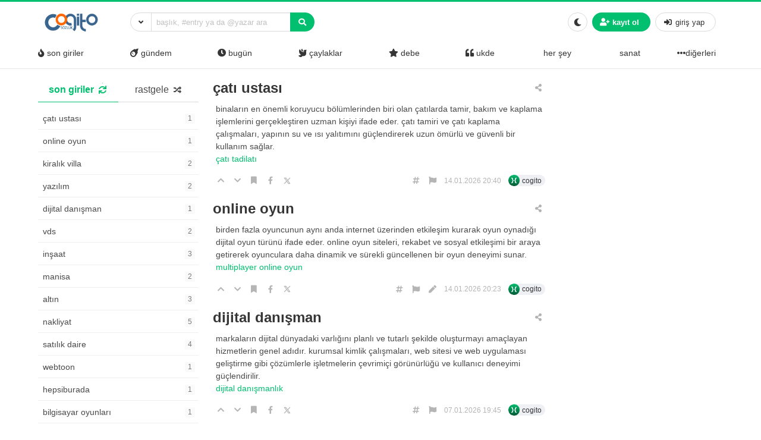

--- FILE ---
content_type: text/html; charset=UTF-8
request_url: https://www.cogitosozluk.net/?q=zulvbh
body_size: 16622
content:
<!DOCTYPE html>
<html lang="tr" prefix="og: https://ogp.me/ns#" class="html-has-fixed">

<head>
	<meta charset="UTF-8">
    <meta name="viewport" content="width=device-width, initial-scale=1">
    <link rel="profile" href="https://gmpg.org/xfn/11">
	
<!-- Rank Math&#039;a Göre Arama Motoru Optimizasyonu - https://rankmath.com/ -->
<title>Cogito Sözlük - scribo, ergo sum! (Küfürlerin değil fikirlerin çarpıştığı sözlük!)</title>
<meta name="description" content="scribo, ergo sum! (Küfürlerin değil fikirlerin çarpıştığı sözlük!)"/>
<meta name="robots" content="index, follow"/>
<link rel="canonical" href="https://www.cogitosozluk.net" />
<link rel="next" href="https://www.cogitosozluk.net/page/2" />
<meta property="og:locale" content="tr_TR" />
<meta property="og:type" content="website" />
<meta property="og:title" content="Cogito Sözlük - scribo, ergo sum! (Küfürlerin değil fikirlerin çarpıştığı sözlük!)" />
<meta property="og:description" content="scribo, ergo sum! (Küfürlerin değil fikirlerin çarpıştığı sözlük!)" />
<meta property="og:url" content="https://www.cogitosozluk.net" />
<meta property="og:site_name" content="Cogito Sözlük" />
<meta name="twitter:card" content="summary_large_image" />
<meta name="twitter:title" content="Cogito Sözlük - scribo, ergo sum! (Küfürlerin değil fikirlerin çarpıştığı sözlük!)" />
<meta name="twitter:description" content="scribo, ergo sum! (Küfürlerin değil fikirlerin çarpıştığı sözlük!)" />
<script type="application/ld+json" class="rank-math-schema">{"@context":"https://schema.org","@graph":[{"@type":"Person","@id":"https://www.cogitosozluk.net/#person","name":"Cogito S\u00f6zl\u00fck","image":{"@type":"ImageObject","@id":"https://www.cogitosozluk.net/#logo","url":"https://www.cogitosozluk.net/wp-content/uploads/2021/08/cropped-cogito.png","contentUrl":"https://www.cogitosozluk.net/wp-content/uploads/2021/08/cropped-cogito.png","caption":"Cogito S\u00f6zl\u00fck","inLanguage":"tr"}},{"@type":"WebSite","@id":"https://www.cogitosozluk.net/#website","url":"https://www.cogitosozluk.net","name":"Cogito S\u00f6zl\u00fck","publisher":{"@id":"https://www.cogitosozluk.net/#person"},"inLanguage":"tr","potentialAction":{"@type":"SearchAction","target":"https://www.cogitosozluk.net/?s={search_term_string}","query-input":"required name=search_term_string"}},{"@type":"CollectionPage","@id":"https://www.cogitosozluk.net#webpage","url":"https://www.cogitosozluk.net","name":"Cogito S\u00f6zl\u00fck - scribo, ergo sum! (K\u00fcf\u00fcrlerin de\u011fil fikirlerin \u00e7arp\u0131\u015ft\u0131\u011f\u0131 s\u00f6zl\u00fck!)","about":{"@id":"https://www.cogitosozluk.net/#person"},"isPartOf":{"@id":"https://www.cogitosozluk.net/#website"},"inLanguage":"tr"}]}</script>
<!-- /Rank Math WordPress SEO eklentisi -->

<link rel="alternate" type="application/rss+xml" title="Cogito Sözlük &raquo; akışı" href="https://www.cogitosozluk.net/feed" />
<link rel="alternate" type="application/rss+xml" title="Cogito Sözlük &raquo; yorum akışı" href="https://www.cogitosozluk.net/comments/feed" />
<style id='wp-img-auto-sizes-contain-inline-css'>
img:is([sizes=auto i],[sizes^="auto," i]){contain-intrinsic-size:3000px 1500px}
/*# sourceURL=wp-img-auto-sizes-contain-inline-css */
</style>
<style id='wp-emoji-styles-inline-css'>

	img.wp-smiley, img.emoji {
		display: inline !important;
		border: none !important;
		box-shadow: none !important;
		height: 1em !important;
		width: 1em !important;
		margin: 0 0.07em !important;
		vertical-align: -0.1em !important;
		background: none !important;
		padding: 0 !important;
	}
/*# sourceURL=wp-emoji-styles-inline-css */
</style>
<style id='wp-block-library-inline-css'>
:root{--wp-block-synced-color:#7a00df;--wp-block-synced-color--rgb:122,0,223;--wp-bound-block-color:var(--wp-block-synced-color);--wp-editor-canvas-background:#ddd;--wp-admin-theme-color:#007cba;--wp-admin-theme-color--rgb:0,124,186;--wp-admin-theme-color-darker-10:#006ba1;--wp-admin-theme-color-darker-10--rgb:0,107,160.5;--wp-admin-theme-color-darker-20:#005a87;--wp-admin-theme-color-darker-20--rgb:0,90,135;--wp-admin-border-width-focus:2px}@media (min-resolution:192dpi){:root{--wp-admin-border-width-focus:1.5px}}.wp-element-button{cursor:pointer}:root .has-very-light-gray-background-color{background-color:#eee}:root .has-very-dark-gray-background-color{background-color:#313131}:root .has-very-light-gray-color{color:#eee}:root .has-very-dark-gray-color{color:#313131}:root .has-vivid-green-cyan-to-vivid-cyan-blue-gradient-background{background:linear-gradient(135deg,#00d084,#0693e3)}:root .has-purple-crush-gradient-background{background:linear-gradient(135deg,#34e2e4,#4721fb 50%,#ab1dfe)}:root .has-hazy-dawn-gradient-background{background:linear-gradient(135deg,#faaca8,#dad0ec)}:root .has-subdued-olive-gradient-background{background:linear-gradient(135deg,#fafae1,#67a671)}:root .has-atomic-cream-gradient-background{background:linear-gradient(135deg,#fdd79a,#004a59)}:root .has-nightshade-gradient-background{background:linear-gradient(135deg,#330968,#31cdcf)}:root .has-midnight-gradient-background{background:linear-gradient(135deg,#020381,#2874fc)}:root{--wp--preset--font-size--normal:16px;--wp--preset--font-size--huge:42px}.has-regular-font-size{font-size:1em}.has-larger-font-size{font-size:2.625em}.has-normal-font-size{font-size:var(--wp--preset--font-size--normal)}.has-huge-font-size{font-size:var(--wp--preset--font-size--huge)}.has-text-align-center{text-align:center}.has-text-align-left{text-align:left}.has-text-align-right{text-align:right}.has-fit-text{white-space:nowrap!important}#end-resizable-editor-section{display:none}.aligncenter{clear:both}.items-justified-left{justify-content:flex-start}.items-justified-center{justify-content:center}.items-justified-right{justify-content:flex-end}.items-justified-space-between{justify-content:space-between}.screen-reader-text{border:0;clip-path:inset(50%);height:1px;margin:-1px;overflow:hidden;padding:0;position:absolute;width:1px;word-wrap:normal!important}.screen-reader-text:focus{background-color:#ddd;clip-path:none;color:#444;display:block;font-size:1em;height:auto;left:5px;line-height:normal;padding:15px 23px 14px;text-decoration:none;top:5px;width:auto;z-index:100000}html :where(.has-border-color){border-style:solid}html :where([style*=border-top-color]){border-top-style:solid}html :where([style*=border-right-color]){border-right-style:solid}html :where([style*=border-bottom-color]){border-bottom-style:solid}html :where([style*=border-left-color]){border-left-style:solid}html :where([style*=border-width]){border-style:solid}html :where([style*=border-top-width]){border-top-style:solid}html :where([style*=border-right-width]){border-right-style:solid}html :where([style*=border-bottom-width]){border-bottom-style:solid}html :where([style*=border-left-width]){border-left-style:solid}html :where(img[class*=wp-image-]){height:auto;max-width:100%}:where(figure){margin:0 0 1em}html :where(.is-position-sticky){--wp-admin--admin-bar--position-offset:var(--wp-admin--admin-bar--height,0px)}@media screen and (max-width:600px){html :where(.is-position-sticky){--wp-admin--admin-bar--position-offset:0px}}

/*# sourceURL=wp-block-library-inline-css */
</style><style id='global-styles-inline-css'>
:root{--wp--preset--aspect-ratio--square: 1;--wp--preset--aspect-ratio--4-3: 4/3;--wp--preset--aspect-ratio--3-4: 3/4;--wp--preset--aspect-ratio--3-2: 3/2;--wp--preset--aspect-ratio--2-3: 2/3;--wp--preset--aspect-ratio--16-9: 16/9;--wp--preset--aspect-ratio--9-16: 9/16;--wp--preset--color--black: #000000;--wp--preset--color--cyan-bluish-gray: #abb8c3;--wp--preset--color--white: #ffffff;--wp--preset--color--pale-pink: #f78da7;--wp--preset--color--vivid-red: #cf2e2e;--wp--preset--color--luminous-vivid-orange: #ff6900;--wp--preset--color--luminous-vivid-amber: #fcb900;--wp--preset--color--light-green-cyan: #7bdcb5;--wp--preset--color--vivid-green-cyan: #00d084;--wp--preset--color--pale-cyan-blue: #8ed1fc;--wp--preset--color--vivid-cyan-blue: #0693e3;--wp--preset--color--vivid-purple: #9b51e0;--wp--preset--gradient--vivid-cyan-blue-to-vivid-purple: linear-gradient(135deg,rgb(6,147,227) 0%,rgb(155,81,224) 100%);--wp--preset--gradient--light-green-cyan-to-vivid-green-cyan: linear-gradient(135deg,rgb(122,220,180) 0%,rgb(0,208,130) 100%);--wp--preset--gradient--luminous-vivid-amber-to-luminous-vivid-orange: linear-gradient(135deg,rgb(252,185,0) 0%,rgb(255,105,0) 100%);--wp--preset--gradient--luminous-vivid-orange-to-vivid-red: linear-gradient(135deg,rgb(255,105,0) 0%,rgb(207,46,46) 100%);--wp--preset--gradient--very-light-gray-to-cyan-bluish-gray: linear-gradient(135deg,rgb(238,238,238) 0%,rgb(169,184,195) 100%);--wp--preset--gradient--cool-to-warm-spectrum: linear-gradient(135deg,rgb(74,234,220) 0%,rgb(151,120,209) 20%,rgb(207,42,186) 40%,rgb(238,44,130) 60%,rgb(251,105,98) 80%,rgb(254,248,76) 100%);--wp--preset--gradient--blush-light-purple: linear-gradient(135deg,rgb(255,206,236) 0%,rgb(152,150,240) 100%);--wp--preset--gradient--blush-bordeaux: linear-gradient(135deg,rgb(254,205,165) 0%,rgb(254,45,45) 50%,rgb(107,0,62) 100%);--wp--preset--gradient--luminous-dusk: linear-gradient(135deg,rgb(255,203,112) 0%,rgb(199,81,192) 50%,rgb(65,88,208) 100%);--wp--preset--gradient--pale-ocean: linear-gradient(135deg,rgb(255,245,203) 0%,rgb(182,227,212) 50%,rgb(51,167,181) 100%);--wp--preset--gradient--electric-grass: linear-gradient(135deg,rgb(202,248,128) 0%,rgb(113,206,126) 100%);--wp--preset--gradient--midnight: linear-gradient(135deg,rgb(2,3,129) 0%,rgb(40,116,252) 100%);--wp--preset--font-size--small: 13px;--wp--preset--font-size--medium: 20px;--wp--preset--font-size--large: 36px;--wp--preset--font-size--x-large: 42px;--wp--preset--spacing--20: 0.44rem;--wp--preset--spacing--30: 0.67rem;--wp--preset--spacing--40: 1rem;--wp--preset--spacing--50: 1.5rem;--wp--preset--spacing--60: 2.25rem;--wp--preset--spacing--70: 3.38rem;--wp--preset--spacing--80: 5.06rem;--wp--preset--shadow--natural: 6px 6px 9px rgba(0, 0, 0, 0.2);--wp--preset--shadow--deep: 12px 12px 50px rgba(0, 0, 0, 0.4);--wp--preset--shadow--sharp: 6px 6px 0px rgba(0, 0, 0, 0.2);--wp--preset--shadow--outlined: 6px 6px 0px -3px rgb(255, 255, 255), 6px 6px rgb(0, 0, 0);--wp--preset--shadow--crisp: 6px 6px 0px rgb(0, 0, 0);}:where(.is-layout-flex){gap: 0.5em;}:where(.is-layout-grid){gap: 0.5em;}body .is-layout-flex{display: flex;}.is-layout-flex{flex-wrap: wrap;align-items: center;}.is-layout-flex > :is(*, div){margin: 0;}body .is-layout-grid{display: grid;}.is-layout-grid > :is(*, div){margin: 0;}:where(.wp-block-columns.is-layout-flex){gap: 2em;}:where(.wp-block-columns.is-layout-grid){gap: 2em;}:where(.wp-block-post-template.is-layout-flex){gap: 1.25em;}:where(.wp-block-post-template.is-layout-grid){gap: 1.25em;}.has-black-color{color: var(--wp--preset--color--black) !important;}.has-cyan-bluish-gray-color{color: var(--wp--preset--color--cyan-bluish-gray) !important;}.has-white-color{color: var(--wp--preset--color--white) !important;}.has-pale-pink-color{color: var(--wp--preset--color--pale-pink) !important;}.has-vivid-red-color{color: var(--wp--preset--color--vivid-red) !important;}.has-luminous-vivid-orange-color{color: var(--wp--preset--color--luminous-vivid-orange) !important;}.has-luminous-vivid-amber-color{color: var(--wp--preset--color--luminous-vivid-amber) !important;}.has-light-green-cyan-color{color: var(--wp--preset--color--light-green-cyan) !important;}.has-vivid-green-cyan-color{color: var(--wp--preset--color--vivid-green-cyan) !important;}.has-pale-cyan-blue-color{color: var(--wp--preset--color--pale-cyan-blue) !important;}.has-vivid-cyan-blue-color{color: var(--wp--preset--color--vivid-cyan-blue) !important;}.has-vivid-purple-color{color: var(--wp--preset--color--vivid-purple) !important;}.has-black-background-color{background-color: var(--wp--preset--color--black) !important;}.has-cyan-bluish-gray-background-color{background-color: var(--wp--preset--color--cyan-bluish-gray) !important;}.has-white-background-color{background-color: var(--wp--preset--color--white) !important;}.has-pale-pink-background-color{background-color: var(--wp--preset--color--pale-pink) !important;}.has-vivid-red-background-color{background-color: var(--wp--preset--color--vivid-red) !important;}.has-luminous-vivid-orange-background-color{background-color: var(--wp--preset--color--luminous-vivid-orange) !important;}.has-luminous-vivid-amber-background-color{background-color: var(--wp--preset--color--luminous-vivid-amber) !important;}.has-light-green-cyan-background-color{background-color: var(--wp--preset--color--light-green-cyan) !important;}.has-vivid-green-cyan-background-color{background-color: var(--wp--preset--color--vivid-green-cyan) !important;}.has-pale-cyan-blue-background-color{background-color: var(--wp--preset--color--pale-cyan-blue) !important;}.has-vivid-cyan-blue-background-color{background-color: var(--wp--preset--color--vivid-cyan-blue) !important;}.has-vivid-purple-background-color{background-color: var(--wp--preset--color--vivid-purple) !important;}.has-black-border-color{border-color: var(--wp--preset--color--black) !important;}.has-cyan-bluish-gray-border-color{border-color: var(--wp--preset--color--cyan-bluish-gray) !important;}.has-white-border-color{border-color: var(--wp--preset--color--white) !important;}.has-pale-pink-border-color{border-color: var(--wp--preset--color--pale-pink) !important;}.has-vivid-red-border-color{border-color: var(--wp--preset--color--vivid-red) !important;}.has-luminous-vivid-orange-border-color{border-color: var(--wp--preset--color--luminous-vivid-orange) !important;}.has-luminous-vivid-amber-border-color{border-color: var(--wp--preset--color--luminous-vivid-amber) !important;}.has-light-green-cyan-border-color{border-color: var(--wp--preset--color--light-green-cyan) !important;}.has-vivid-green-cyan-border-color{border-color: var(--wp--preset--color--vivid-green-cyan) !important;}.has-pale-cyan-blue-border-color{border-color: var(--wp--preset--color--pale-cyan-blue) !important;}.has-vivid-cyan-blue-border-color{border-color: var(--wp--preset--color--vivid-cyan-blue) !important;}.has-vivid-purple-border-color{border-color: var(--wp--preset--color--vivid-purple) !important;}.has-vivid-cyan-blue-to-vivid-purple-gradient-background{background: var(--wp--preset--gradient--vivid-cyan-blue-to-vivid-purple) !important;}.has-light-green-cyan-to-vivid-green-cyan-gradient-background{background: var(--wp--preset--gradient--light-green-cyan-to-vivid-green-cyan) !important;}.has-luminous-vivid-amber-to-luminous-vivid-orange-gradient-background{background: var(--wp--preset--gradient--luminous-vivid-amber-to-luminous-vivid-orange) !important;}.has-luminous-vivid-orange-to-vivid-red-gradient-background{background: var(--wp--preset--gradient--luminous-vivid-orange-to-vivid-red) !important;}.has-very-light-gray-to-cyan-bluish-gray-gradient-background{background: var(--wp--preset--gradient--very-light-gray-to-cyan-bluish-gray) !important;}.has-cool-to-warm-spectrum-gradient-background{background: var(--wp--preset--gradient--cool-to-warm-spectrum) !important;}.has-blush-light-purple-gradient-background{background: var(--wp--preset--gradient--blush-light-purple) !important;}.has-blush-bordeaux-gradient-background{background: var(--wp--preset--gradient--blush-bordeaux) !important;}.has-luminous-dusk-gradient-background{background: var(--wp--preset--gradient--luminous-dusk) !important;}.has-pale-ocean-gradient-background{background: var(--wp--preset--gradient--pale-ocean) !important;}.has-electric-grass-gradient-background{background: var(--wp--preset--gradient--electric-grass) !important;}.has-midnight-gradient-background{background: var(--wp--preset--gradient--midnight) !important;}.has-small-font-size{font-size: var(--wp--preset--font-size--small) !important;}.has-medium-font-size{font-size: var(--wp--preset--font-size--medium) !important;}.has-large-font-size{font-size: var(--wp--preset--font-size--large) !important;}.has-x-large-font-size{font-size: var(--wp--preset--font-size--x-large) !important;}
/*# sourceURL=global-styles-inline-css */
</style>

<style id='classic-theme-styles-inline-css'>
/*! This file is auto-generated */
.wp-block-button__link{color:#fff;background-color:#32373c;border-radius:9999px;box-shadow:none;text-decoration:none;padding:calc(.667em + 2px) calc(1.333em + 2px);font-size:1.125em}.wp-block-file__button{background:#32373c;color:#fff;text-decoration:none}
/*# sourceURL=/wp-includes/css/classic-themes.min.css */
</style>
<link rel='stylesheet' id='hype-community-bulma-css' href='https://www.cogitosozluk.net/wp-content/themes/hype-sozluk/css/bulma.min.css?ver=6.1.0' media='all' />
<link rel='stylesheet' id='hype-community-style-css' href='https://www.cogitosozluk.net/wp-content/themes/hype-sozluk/style.css?ver=6.1.0' media='all' />
<link rel='stylesheet' id='hype-community-font-awesome-css' href='https://www.cogitosozluk.net/wp-content/themes/hype-sozluk/css/fontawesome/css/all.min.css?ver=6.1.0' media='all' />
<link rel='stylesheet' id='hype-community-tailwriter-css' href='https://www.cogitosozluk.net/wp-content/themes/hype-sozluk/css/tail.writer-white.min.css?ver=6.1.0' media='all' />
<link rel='stylesheet' id='hype-community-notify-css' href='https://www.cogitosozluk.net/wp-content/themes/hype-sozluk/css/notyf.min.css?ver=6.1.0' media='all' />
<link rel='stylesheet' id='hype-community-iziToast-css' href='https://www.cogitosozluk.net/wp-content/themes/hype-sozluk/css/iziToast.min.css?ver=6.1.0' media='all' />
<link rel='stylesheet' id='hype-community-pm-css' href='https://www.cogitosozluk.net/wp-content/themes/hype-sozluk/css/hype-pm.css?ver=6.1.0' media='all' />
<link rel='stylesheet' id='hype-community-lightbox-css' href='https://www.cogitosozluk.net/wp-content/themes/hype-sozluk/css/lightbox.min.css?ver=6.1.0' media='all' />
<link rel='stylesheet' id='hype-community-pulltorefresh-css' href='https://www.cogitosozluk.net/wp-content/themes/hype-sozluk/css/pullToRefresh.css?ver=6.1.0' media='all' />
<link rel='stylesheet' id='hype-community-slimselect-css' href='https://www.cogitosozluk.net/wp-content/themes/hype-sozluk/css/slimselect.min.css?ver=6.1.0' media='all' />
<link rel='stylesheet' id='hype-community-voting-css' href='https://www.cogitosozluk.net/wp-content/themes/hype-sozluk/css/voting.css?ver=6.1.0' media='all' />
<link rel='stylesheet' id='hype-community-flickity-css-css' href='https://www.cogitosozluk.net/wp-content/themes/hype-sozluk/css/flickity.min.css?ver=6.1.0' media='all' />
<link rel="https://api.w.org/" href="https://www.cogitosozluk.net/wp-json/" /><link rel="EditURI" type="application/rsd+xml" title="RSD" href="https://www.cogitosozluk.net/xmlrpc.php?rsd" />

<link rel="icon" href="https://www.cogitosozluk.net/wp-content/uploads/2021/08/cropped-cropped-cogito-32x32.png" sizes="32x32" />
<link rel="icon" href="https://www.cogitosozluk.net/wp-content/uploads/2021/08/cropped-cropped-cogito-192x192.png" sizes="192x192" />
<link rel="apple-touch-icon" href="https://www.cogitosozluk.net/wp-content/uploads/2021/08/cropped-cropped-cogito-180x180.png" />
<meta name="msapplication-TileImage" content="https://www.cogitosozluk.net/wp-content/uploads/2021/08/cropped-cropped-cogito-270x270.png" />

</head>

<body data-rsssl=1 class="home blog wp-custom-logo wp-theme-hype-sozluk is-lowercase is-size-8 hfeed no-sidebar">
	
	<a id="button_st"></a>

		<header id="top-header" class="pull-to-refresh-material">
  <div class="pull-to-refresh-material__control">
    <svg class="pull-to-refresh-material__icon" fill="#4285f4" width="24" height="24" viewbox="0 0 24 24">
      <path d="M17.65 6.35C16.2 4.9 14.21 4 12 4c-4.42 0-7.99 3.58-7.99 8s3.57 8 7.99 8c3.73 0 6.84-2.55 7.73-6h-2.08c-.82 2.33-3.04 4-5.65 4-3.31 0-6-2.69-6-6s2.69-6 6-6c1.66 0 3.14.69 4.22 1.78L13 11h7V4l-2.35 2.35z" />
      <path d="M0 0h24v24H0z" fill="none" />
    </svg>
    <svg class="pull-to-refresh-material__spinner" width="24" height="24" viewbox="25 25 50 50">
      <circle class="pull-to-refresh-material__path pull-to-refresh-material__path--colorful" cx="50" cy="50" r="20" fill="none" stroke-width="4" stroke-miterlimit="10" />
    </svg>
  </div>
  <nav class="navbar is-fixed-top-desktop has-border-bottom is-nav-wrapped is-flex is-flex-direction-column	" role="navigation" aria-label="main navigation">
    <div class="container is-widescreen">
      <div class="navbar-brand">
        <a href="https://www.cogitosozluk.net/" class="navbar-item navbar-start--centered" rel="home" aria-current="page"><img height="50" width="150" width="150" height="50" src="https://www.cogitosozluk.net/wp-content/uploads/2021/08/cropped-cogito.png" class="custom-logo" alt="Cogito Sözlük" decoding="async" /></a>      </div>
      <div class="navbar-start">
        <div class="navbar-item">
          <form data-swup-form="data-swup-form" role="search" action="https://www.cogitosozluk.net">
            <div class="field has-addons has-addons-centered">
              <div class="dropdown is-left is-hoverable">
                <div class="dropdown-trigger">
                  <p class="control" style="margin-right:-1px;">
                    <span class="button is-small is-kadir" aria-haspopup="true" aria-controls="dropdown-menu-header">
                      <i class="fas fa-angle-down"></i>
                    </span>
                  </p>
                </div>
                <div class="dropdown-menu" id="dropdown-menu-header" role="menu">
                  <div class="dropdown-content">
                    <div class="dropdown-item">
                      <div class="control has-icons-left">
                        <input class="input is-small mr-6" autocomplete="off" name="aranan_kelime" id="textturu_1" placeholder="aranılan kelime" type="text">
                        <span class="icon is-small is-left">
                          <i class="fas fa-pencil-alt"></i>
                        </span>
                      </div>
                    </div>
                    <div class="dropdown-item">
                      <div class="control has-icons-left">
                        <input name="yazar_adi" id="textturu" autocomplete="off" placeholder="bir yazar adı" type="text" class="input is-small mr-6">
                        <span class="icon is-small is-left">
                          <i class="fa fa-user"></i>
                        </span>
                      </div>
                    </div>
                    <div class="dropdown-item">
                      <input name="tarih_1" data-date="" data-date-format="YYYY DD MM" type="date" id="zaman_araligi_1" class="input is-small mr-6">
                    </div>
                    <div class="dropdown-item has-text-centered is-size-7">
                      ile aşağıdaki tarih arasında                    </div>
                    <div class="dropdown-item">
                      <input name="tarih_2" data-date="" data-date-format="YYYY DD MM" type="date" id="zaman_araligi_2" class="input is-small mr-6">
                    </div>
                    <div class="dropdown-item">
                      <div class="control has-icons-left">
                        <div class="select is-small is-customized-select is-fullwidth">
                          <select name="adv_siralama" id="siralama">
                            <option value="alfa">alfabetik</option>
                            <option value="yeniden_eskiye">yeniden eskiye</option>
                            <option value="eskiden_yeniye">eskiden yeniye</option>
                          </select>
                          <span class="icon is-small is-left">
                            <i class="fa fa-globe"></i>
                          </span>
                        </div>
                      </div>
                    </div>
                    <div class="dropdown-item">
                      <div onclick="detayli_arama()" class="button is-small is-bg-blue	has-text-white is-fullwidth">
                        <span class="icon is-small">
                          <i class="fas fa-search"></i>
                        </span>
                        <span>detaylı arama</span>
                      </div>
                    </div>
                  </div>
                </div>
              </div>
              <div class="control is-expanded">
                <div class="dropdown is-block">
                  <div class="dropdown-trigger">
                    <input aria-haspopup="true" aria-controls="dropdown-menu-fetch" id="keyword" onkeyup="fetch()" class="input is-small mr-6 is-search-bar" name="s" autocomplete="off" type="text" placeholder="başlık, #entry ya da @yazar ara" required="required">
                  </div>
                  <div class="dropdown-menu" id="dropdown-menu-fetch" role="menu">
                    <div class="dropdown-content" id="datafetch">
                    </div>
                  </div>
                </div>
              </div>
              <p class="control">
                <button class="button is-bg-blue has-text-white is-small">
                  <i class="fas fa-search"></i>
                </button>
              </p>
            </div>
          </form>
        </div>
      </div>
      <div class="navbar-end">
        <div class="navbar-item">
          <div class="buttons is-centered">
                        <button class="button is-small is-outlined is-hidden-desktop" onclick="togglesidebar(this)">
              <span>
                <span>
                  Gündem                </span>
              </span>
              <span class="icon">
                <i class="fa fa-caret-down" aria-hidden="true"></i>
              </span>
            </button>
            <button class="button is-small" onclick="checkCookie(this)">
              <span class="icon">
                <i class="fa fa-moon" aria-hidden="true"></i>
                <i class="fas fa-lightbulb is-hidden" aria-hidden="true"></i>
              </span>
            </button>
                          <button onclick="kayit_formu(this, 'register')" class="kayit-css button is-small is-bg-blue	has-text-white">
                <span class="icon">
                  <i class="fa fa-user-plus" aria-hidden="true"></i>
                </span>
                <strong>kayıt ol</strong>
              </button>
              <button onclick="kayit_formu(this, 'login')" class="giris-css button is-small">
                <span class="icon">
                  <i class="fas fa-sign-in-alt" aria-hidden="true"></i>
                </span>
                <span>giriş yap</span>
              </button>
                      </div>
        </div>
      </div>
    </div>
    <div class="container is-widescreen is-hidden-touch">
      <div class="level has-fullwidth" role="navigation" aria-label="main navigation">
                              <div class="navbar-item">
              <a class="has-text-dark fix-me" onclick="gundemclick()" href="javascript:void(0)">
                <i class="fas fa-fire"></i>
                <span>&nbsp;son giriler</span></a>
            </div>
                                <div class="navbar-item">
              <a class="has-text-dark fix-me" onclick="realgundemclick()" href="javascript:void(0)">
                <i class="fas fa-meteor"></i>
                <span>&nbsp;gündem</span></a>
            </div>
                                <div class="navbar-item">
              <a class="has-text-dark fix-me" onclick="bugunclick()" href="javascript:void(0)">
                <i class="fas fa-clock"></i>
                <span>&nbsp;bugün</span></a>
            </div>
                                <div class="navbar-item">
              <a class="has-text-dark fix-me" onclick="newbieclick()" href="javascript:void(0)">
                <i class="fas fa-dove"></i>
          <span>&nbsp;çaylaklar</span></a>
            </div>
                                          <div class="navbar-item">
              <a class="has-text-dark fix-me" onclick="debeclick()" href="javascript:void(0)">
                <i class="fas fa-star"></i>
                <span>&nbsp;debe</span></a>
            </div>
                                <div class="navbar-item">
              <a class="has-text-dark fix-me" onclick="ukde_sol_load_click()" href="javascript:void(0)">
                <i class="fas fa-quote-left"></i>
                <span>&nbsp;ukde</span></a>
            </div>
                  <div class='navbar-item'><a class='has-text-dark' onclick='katloadF(this)'
         data-category-id='1' data-category-name='her şey' href='javascript:void(0)'><i class="" aria-hidden="true"></i>
        <span>&nbsp;her şey</span></a></div><div class='navbar-item'><a class='has-text-dark' onclick='katloadF(this)'
         data-category-id='2' data-category-name='sanat' href='javascript:void(0)'><i class="" aria-hidden="true"></i>
        <span>&nbsp;sanat</span></a></div><div class="dropdown is-hoverable is-right">
        <div class="dropdown-trigger is-flex">
        <div class="navbar-item" onclick="diger_acc_load()" aria-haspopup="true" aria-controls="dropdown-menu">
        <a class="has-text-dark">
        <span class="icon">
    <i class="fa fa-ellipsis-h" aria-hidden="true"></i>
    </span>
      diğerleri</a>
    </div></div>
    <div class="dropdown-menu" id="dropdown-menu" role="menu">
  <div class="dropdown-content"><a class='dropdown-item has-text-dark' onclick='katloadF(this)' data-category-id='4' data-category-name='teknoloji' href='javascript:void(0)'><i class="" aria-hidden="true"></i>
					 <span>teknoloji</span></a><a class='dropdown-item has-text-dark' onclick='katloadF(this)' data-category-id='5' data-category-name='yeme-içme' href='javascript:void(0)'><i class="" aria-hidden="true"></i>
					 <span>yeme-içme</span></a><a class='dropdown-item has-text-dark' onclick='katloadF(this)' data-category-id='6' data-category-name='ekonomi' href='javascript:void(0)'><i class="" aria-hidden="true"></i>
					 <span>ekonomi</span></a><a class='dropdown-item has-text-dark' onclick='katloadF(this)' data-category-id='7' data-category-name='seyahat' href='javascript:void(0)'><i class="" aria-hidden="true"></i>
					 <span>seyahat</span></a></div>
  </div>
</div>      </div>
    </div>
  </nav>
</header>	<main class="section pt-5">
		<div class="container is-widescreen">
			<div class="columns"><div class="column is-3 is-hidden-touch-normal has-sidebar-fixed" id="solframe">

  <div class="buttons has-addons is-centered is-hidden-desktop mb-0">
    <p class="control">
      <button onclick="bugunclick()" class="button is-small">
        <span class="icon is-small">
          <i class="far fa-clock"></i>
        </span>
      </button>
    </p>
    <button onclick="gundemclick()" class="button is-small">
      <span class="icon is-small">
        <i class="fa fa-fire"></i>
      </span>
    </button>
    <button class="button is-small" onclick="mobile_kat_load()">
      <span class="icon is-small">
        <i class="fa fa-hashtag"></i>
      </span>
    </button>
    <button onclick="realgundemclick()" class="button is-small">
      <span class="icon is-small">
        <i class="fas fa-meteor"></i>
      </span>
    </button>
        <button onclick="newbieclick()" class="button is-small">
      <span class="icon is-small">
        <i class="fas fa-dove"></i>
      </span>
    </button>
                <button onclick="debeclick()" class="button is-small">
      <span class="icon is-small">
        <i class="fa fa-heart"></i>
      </span>
    </button>
            <button onclick="ukde_sol_load_click()" class="button is-small">
      <span class="fas fa-quote-left">
        <i class="fa fa-circle-o"></i>
      </span>
    </button>
      </div>
  <div id="sol-load">
    <div class="tabs is-centered mb-3">
    <ul>
      <li class="is-active" onclick="gundemclick()"><a>
          <span><strong>son giriler</strong></span>
          <span class="icon is-small"><i class="fas fa-sync" style="font-size:13px;" aria-hidden="true">
            </i>
            <i id="loader"></i>
          </span>
        </a>
      </li>
      <li onclick="random_click()"><a>
          <span>rastgele</span>
          <span class="icon is-small"><i class="fa fa-random" aria-hidden="true">
            </i>
          </span>
        </a></li>
    </ul>
  </div>
<aside class="menu"><ul class="menu-list">
        <div class='has-background-white mb-1 mt-1 px-2 is-relative'>
        <a class='pr-0 pl-0 is-size-8 left-frame-a' href='https://www.cogitosozluk.net/cati-ustasi' title='çatı ustası'>
        
        <div class='left-frame-title' >
        çatı ustası
        <span class='left-frame-count'>
        1
        </span>
        </div>
        </a>
        </div>
        
        <div class='divider-left-frame'></div>
        
        <div class='has-background-white mb-1 mt-1 px-2 is-relative'>
        <a class='pr-0 pl-0 is-size-8 left-frame-a' href='https://www.cogitosozluk.net/online-oyun' title='online oyun'>
        
        <div class='left-frame-title' >
        online oyun
        <span class='left-frame-count'>
        1
        </span>
        </div>
        </a>
        </div>
        
        <div class='divider-left-frame'></div>
        
        <div class='has-background-white mb-1 mt-1 px-2 is-relative'>
        <a class='pr-0 pl-0 is-size-8 left-frame-a' href='https://www.cogitosozluk.net/kiralik-villa' title='Kiralık villa'>
        
        <div class='left-frame-title' >
        Kiralık villa
        <span class='left-frame-count'>
        2
        </span>
        </div>
        </a>
        </div>
        
        <div class='divider-left-frame'></div>
        
        <div class='has-background-white mb-1 mt-1 px-2 is-relative'>
        <a class='pr-0 pl-0 is-size-8 left-frame-a' href='https://www.cogitosozluk.net/yazilim' title='yazılım'>
        
        <div class='left-frame-title' >
        yazılım
        <span class='left-frame-count'>
        2
        </span>
        </div>
        </a>
        </div>
        
        <div class='divider-left-frame'></div>
        
        <div class='has-background-white mb-1 mt-1 px-2 is-relative'>
        <a class='pr-0 pl-0 is-size-8 left-frame-a' href='https://www.cogitosozluk.net/dijital-danisman' title='dijital danışman'>
        
        <div class='left-frame-title' >
        dijital danışman
        <span class='left-frame-count'>
        1
        </span>
        </div>
        </a>
        </div>
        
        <div class='divider-left-frame'></div>
        
        <div class='has-background-white mb-1 mt-1 px-2 is-relative'>
        <a class='pr-0 pl-0 is-size-8 left-frame-a' href='https://www.cogitosozluk.net/vds' title='vds'>
        
        <div class='left-frame-title' >
        vds
        <span class='left-frame-count'>
        2
        </span>
        </div>
        </a>
        </div>
        
        <div class='divider-left-frame'></div>
        
        <div class='has-background-white mb-1 mt-1 px-2 is-relative'>
        <a class='pr-0 pl-0 is-size-8 left-frame-a' href='https://www.cogitosozluk.net/insaat' title='inşaat'>
        
        <div class='left-frame-title' >
        inşaat
        <span class='left-frame-count'>
        3
        </span>
        </div>
        </a>
        </div>
        
        <div class='divider-left-frame'></div>
        
        <div class='has-background-white mb-1 mt-1 px-2 is-relative'>
        <a class='pr-0 pl-0 is-size-8 left-frame-a' href='https://www.cogitosozluk.net/manisa' title='manisa'>
        
        <div class='left-frame-title' >
        manisa
        <span class='left-frame-count'>
        2
        </span>
        </div>
        </a>
        </div>
        
        <div class='divider-left-frame'></div>
        
        <div class='has-background-white mb-1 mt-1 px-2 is-relative'>
        <a class='pr-0 pl-0 is-size-8 left-frame-a' href='https://www.cogitosozluk.net/altin' title='altın'>
        
        <div class='left-frame-title' >
        altın
        <span class='left-frame-count'>
        3
        </span>
        </div>
        </a>
        </div>
        
        <div class='divider-left-frame'></div>
        
        <div class='has-background-white mb-1 mt-1 px-2 is-relative'>
        <a class='pr-0 pl-0 is-size-8 left-frame-a' href='https://www.cogitosozluk.net/nakliyat' title='Nakliyat'>
        
        <div class='left-frame-title' >
        Nakliyat
        <span class='left-frame-count'>
        5
        </span>
        </div>
        </a>
        </div>
        
        <div class='divider-left-frame'></div>
        
        <div class='has-background-white mb-1 mt-1 px-2 is-relative'>
        <a class='pr-0 pl-0 is-size-8 left-frame-a' href='https://www.cogitosozluk.net/satilik-daire' title='satılık daire'>
        
        <div class='left-frame-title' >
        satılık daire
        <span class='left-frame-count'>
        4
        </span>
        </div>
        </a>
        </div>
        
        <div class='divider-left-frame'></div>
        
        <div class='has-background-white mb-1 mt-1 px-2 is-relative'>
        <a class='pr-0 pl-0 is-size-8 left-frame-a' href='https://www.cogitosozluk.net/webtoon' title='webtoon'>
        
        <div class='left-frame-title' >
        webtoon
        <span class='left-frame-count'>
        1
        </span>
        </div>
        </a>
        </div>
        
        <div class='divider-left-frame'></div>
        
        <div class='has-background-white mb-1 mt-1 px-2 is-relative'>
        <a class='pr-0 pl-0 is-size-8 left-frame-a' href='https://www.cogitosozluk.net/hepsiburada' title='hepsiburada'>
        
        <div class='left-frame-title' >
        hepsiburada
        <span class='left-frame-count'>
        1
        </span>
        </div>
        </a>
        </div>
        
        <div class='divider-left-frame'></div>
        
        <div class='has-background-white mb-1 mt-1 px-2 is-relative'>
        <a class='pr-0 pl-0 is-size-8 left-frame-a' href='https://www.cogitosozluk.net/bilgisayar-oyunlari' title='bilgisayar oyunları'>
        
        <div class='left-frame-title' >
        bilgisayar oyunları
        <span class='left-frame-count'>
        1
        </span>
        </div>
        </a>
        </div>
        
        <div class='divider-left-frame'></div>
        
        <div class='has-background-white mb-1 mt-1 px-2 is-relative'>
        <a class='pr-0 pl-0 is-size-8 left-frame-a' href='https://www.cogitosozluk.net/ikinci-el' title='ikinci el'>
        
        <div class='left-frame-title' >
        ikinci el
        <span class='left-frame-count'>
        1
        </span>
        </div>
        </a>
        </div>
        
        <div class='divider-left-frame'></div>
        
        <div class='has-background-white mb-1 mt-1 px-2 is-relative'>
        <a class='pr-0 pl-0 is-size-8 left-frame-a' href='https://www.cogitosozluk.net/dubaide-sirket-kurmak' title='dubai'de şirket kurmak'>
        
        <div class='left-frame-title' >
        dubai'de şirket kurmak
        <span class='left-frame-count'>
        3
        </span>
        </div>
        </a>
        </div>
        
        <div class='divider-left-frame'></div>
        </ul></aside>
      <button onclick="gundemNav(this)" value="2" class="button is-small has-text-grey is-fullwidth mt-3 devamini-oku-button-class">
        <strong>devamını görüntüle</strong>
<span class="icon">
          <i class="fas fa-angle-right" aria-hidden="true"></i>
        </span>
      </button>
        </div>
</div>

<div class="column is-6" id="hype_swup">
                <div class="level is-mobile mb-1">
                <div class="level-left title-fix-parent">
                    <h2 class="title is-4 level-item title-fix-child">
                        <a class="has-text-dark" href="https://www.cogitosozluk.net/cati-ustasi">çatı ustası</a>
                    </h2>
                </div>
                <div class="level-right">
                    <div class="dropdown is-hoverable is-right">
                        <div class="dropdown-trigger">
                            <button class="button is-small is-info is-light level-item" aria-haspopup="true" aria-controls="dropdown-menu6">
                                <span class="icon is-small">
                                    <i class="fa fa-share-alt" aria-hidden="true"></i>
                                </span>
                            </button>
                        </div>
                        <div class="dropdown-menu" id="dropdown-menu6" role="menu">
                            <div class="dropdown-content">
                                <a class="dropdown-item" rel="nofollow" href="http://www.facebook.com/sharer.php?u=https://www.cogitosozluk.net/cati-ustasi" target="_blank">
                                    <i class="fab fa-facebook-f"></i>
                                    facebook
                                </a>
                                <a class="dropdown-item" rel="nofollow" href="https://twitter.com/share?text=çatı ustası&url=https://www.cogitosozluk.net/cati-ustasi" target="_blank">
                                    <svg xmlns="http://www.w3.org/2000/svg" style="position: relative; top:2px" class="icon-tabler icon-tabler-brand-x" width="14" height="14" viewBox="0 0 24 24" stroke-width="2" stroke="currentColor" fill="none" stroke-linecap="round" stroke-linejoin="round">
                                        <path stroke="none" d="M0 0h24v24H0z" fill="none" />
                                        <path d="M4 4l11.733 16h4.267l-11.733 -16z" />
                                        <path d="M4 20l6.768 -6.768m2.46 -2.46l6.772 -6.772" />
                                    </svg>
                                    twitter
                                </a>
                                <a class="dropdown-item" rel="nofollow" href="https://api.whatsapp.com/send?text=https://www.cogitosozluk.net/cati-ustasi" data-action="share/whatsapp/share" target="_blank">
                                    <i class="fab fa-whatsapp"></i>
                                    whatsapp
                                </a>
                                <a class="dropdown-item" data-url="https://www.cogitosozluk.net/cati-ustasi" onclick="copyPostLink(this)" href="javascript:void(0)">
                                <i class="far fa-file"></i>
                                    bağlantıyı kopyala                                </a>
                            </div>
                        </div>
                    </div>
                </div>
            </div>
    
<article class="media mb-5 " id="comment-2346">
        <div class="media-content" data-id="2346">
      <div class="content readmore-content">
        Binaların en önemli koruyucu bölümlerinden biri olan çatılarda tamir, bakım ve kaplama işlemlerini gerçekleştiren uzman kişiyi ifade eder. Çatı tamiri ve çatı kaplama çalışmaları, yapının su ve ısı yalıtımını güçlendirerek uzun ömürlü ve güvenli bir kullanım sağlar.<br />
<a class="has-text-info" href="https://www.avrupayapitadilat.com/istanbul-cati-tamiri-ve-cati-yapimi/" rel="nofollow" target="_blank">çatı tadilatı <i class="fa fa-external-link" aria-hidden="true"></i></a>      </div>
      <nav class="level is-mobile fixed-height">

        <div class="level-left">
          <div class="is-hidden-touch-normal nav-hidden level-item">
            <div class="is-flex">
              <a class="level-item" onclick="arti_ajax(this)" onmouseover="fetch_entry_puan(this);" entry-id="2346" type="arti" post-id="5599">
                <span class="icon is-small">
                  <i class="fas fa-chevron-up has-text-weight-bold has-text-grey-light"></i></span></a>
              <a class="level-item" onclick="eksi_ajax(this)" onmouseover="fetch_entry_puan(this)" type="eksi" entry-id="2346" post-id="5599">
                <span class="icon is-small">
                  <i class="fas fa-chevron-down has-text-weight-bold has-text-grey-light"></i></span></a>
              <a class="level-item" onclick="favori_ajax(this)" onmouseover="fetch_entry_puan(this)" type="favori" entry-id="2346" post-id="5599">
                <span class="icon is-small">
                  <i class="fas fa-bookmark has-text-grey-light"></i></span>
              </a>
              <a class="level-item has-text-grey-light" rel="noreferrer" target="_blank" href="http://www.facebook.com/sharer.php?u=https://www.cogitosozluk.net/cati-ustasi?entry=2346&t=çatı ustası">
                <span class="icon is-small">
                  <i class="fab fa-facebook-f"></i></span></a>
              <a class="level-item has-text-grey-light" target="_blank" rel="noreferrer" href="https://twitter.com/share?text=çatı ustası:&url=https://www.cogitosozluk.net/cati-ustasi?entry=2346">
                <span class="icon is-small">
                  <svg xmlns="http://www.w3.org/2000/svg" class="icon-tabler icon-tabler-brand-x" width="14" height="14" viewBox="0 0 24 24" stroke-width="2" stroke="currentColor" fill="none" stroke-linecap="round" stroke-linejoin="round">
                    <path stroke="none" d="M0 0h24v24H0z" fill="none" />
                    <path d="M4 4l11.733 16h4.267l-11.733 -16z" />
                    <path d="M4 20l6.768 -6.768m2.46 -2.46l6.772 -6.772" />
                  </svg></span></a>
            </div>
          </div>
        </div>

        <div class="level-right">
          <div class="is-hidden-touch-normal nav-hidden level-item">
            <div class="is-flex">
                                          <a class="level-item copy_id has-text-grey-light" entry_id="2346" onclick="copy_id(this)">
                <span class="icon is-small is-size-7">
                  <i class="fa fa-hashtag"></i></span></a>
              <a data-tippy-placement="left" data-tippy-content="şikayet" class="level-item has-text-grey-light" href="/entrysikayet?chalet=%C3%A7at%C4%B1+ustas%C4%B1+ba%C5%9Fl%C4%B1%C4%9F%C4%B1ndaki+%232346+nolu+entry+hakk%C4%B1nda+%C5%9Fikayet">
                <span class="icon is-small">
                  <i class="fa fa-flag" aria-hidden="true"></i>
                </span>
              </a>
                          </div>
          </div>
          <div class="second-hide level-item">
            <div class="is-flex">
                            <a class="level-item has-text-grey-light" href="https://www.cogitosozluk.net/cati-ustasi?entry=2346">
                <span class="is-size-7">14.01.2026 20:40</span>
              </a>
              <div class="chip level-item " onclick="modal_ajax(this)" data-user="1">
                <img class="avatar avatar-sm" src="https://www.cogitosozluk.net/wp-content/themes/hype-sozluk/images/default_pp.png" alt="Admin">
                <button class="button is-chip-info ">
                  cogito                                  </button>
              </div>
            </div>
          </div>
          <a class="level-item has-text-grey-light is-hidden-desktop" onclick="mobile_nav(this)">
            <span class="icon is-small">
              <i class="fa fa-ellipsis-h" aria-hidden="true"></i>
            </span>
          </a>
        </div>
      </nav>
    </div>
  </article>
              <div class="level is-mobile mb-1">
                <div class="level-left title-fix-parent">
                    <h2 class="title is-4 level-item title-fix-child">
                        <a class="has-text-dark" href="https://www.cogitosozluk.net/online-oyun">online oyun</a>
                    </h2>
                </div>
                <div class="level-right">
                    <div class="dropdown is-hoverable is-right">
                        <div class="dropdown-trigger">
                            <button class="button is-small is-info is-light level-item" aria-haspopup="true" aria-controls="dropdown-menu6">
                                <span class="icon is-small">
                                    <i class="fa fa-share-alt" aria-hidden="true"></i>
                                </span>
                            </button>
                        </div>
                        <div class="dropdown-menu" id="dropdown-menu6" role="menu">
                            <div class="dropdown-content">
                                <a class="dropdown-item" rel="nofollow" href="http://www.facebook.com/sharer.php?u=https://www.cogitosozluk.net/online-oyun" target="_blank">
                                    <i class="fab fa-facebook-f"></i>
                                    facebook
                                </a>
                                <a class="dropdown-item" rel="nofollow" href="https://twitter.com/share?text=online oyun&url=https://www.cogitosozluk.net/online-oyun" target="_blank">
                                    <svg xmlns="http://www.w3.org/2000/svg" style="position: relative; top:2px" class="icon-tabler icon-tabler-brand-x" width="14" height="14" viewBox="0 0 24 24" stroke-width="2" stroke="currentColor" fill="none" stroke-linecap="round" stroke-linejoin="round">
                                        <path stroke="none" d="M0 0h24v24H0z" fill="none" />
                                        <path d="M4 4l11.733 16h4.267l-11.733 -16z" />
                                        <path d="M4 20l6.768 -6.768m2.46 -2.46l6.772 -6.772" />
                                    </svg>
                                    twitter
                                </a>
                                <a class="dropdown-item" rel="nofollow" href="https://api.whatsapp.com/send?text=https://www.cogitosozluk.net/online-oyun" data-action="share/whatsapp/share" target="_blank">
                                    <i class="fab fa-whatsapp"></i>
                                    whatsapp
                                </a>
                                <a class="dropdown-item" data-url="https://www.cogitosozluk.net/online-oyun" onclick="copyPostLink(this)" href="javascript:void(0)">
                                <i class="far fa-file"></i>
                                    bağlantıyı kopyala                                </a>
                            </div>
                        </div>
                    </div>
                </div>
            </div>
    
<article class="media mb-5 " id="comment-2345">
        <div class="media-content" data-id="2345">
      <div class="content readmore-content">
        Birden fazla oyuncunun aynı anda internet üzerinden etkileşim kurarak oyun oynadığı dijital oyun türünü ifade eder. Online oyun siteleri, rekabet ve sosyal etkileşimi bir araya getirerek oyunculara daha dinamik ve sürekli güncellenen bir oyun deneyimi sunar.<br />
<a class="has-text-info" href="https://casimon.net/" rel="nofollow" target="_blank">multiplayer online oyun <i class="fa fa-external-link" aria-hidden="true"></i></a>      </div>
      <nav class="level is-mobile fixed-height">

        <div class="level-left">
          <div class="is-hidden-touch-normal nav-hidden level-item">
            <div class="is-flex">
              <a class="level-item" onclick="arti_ajax(this)" onmouseover="fetch_entry_puan(this);" entry-id="2345" type="arti" post-id="5596">
                <span class="icon is-small">
                  <i class="fas fa-chevron-up has-text-weight-bold has-text-grey-light"></i></span></a>
              <a class="level-item" onclick="eksi_ajax(this)" onmouseover="fetch_entry_puan(this)" type="eksi" entry-id="2345" post-id="5596">
                <span class="icon is-small">
                  <i class="fas fa-chevron-down has-text-weight-bold has-text-grey-light"></i></span></a>
              <a class="level-item" onclick="favori_ajax(this)" onmouseover="fetch_entry_puan(this)" type="favori" entry-id="2345" post-id="5596">
                <span class="icon is-small">
                  <i class="fas fa-bookmark has-text-grey-light"></i></span>
              </a>
              <a class="level-item has-text-grey-light" rel="noreferrer" target="_blank" href="http://www.facebook.com/sharer.php?u=https://www.cogitosozluk.net/online-oyun?entry=2345&t=online oyun">
                <span class="icon is-small">
                  <i class="fab fa-facebook-f"></i></span></a>
              <a class="level-item has-text-grey-light" target="_blank" rel="noreferrer" href="https://twitter.com/share?text=online oyun:&url=https://www.cogitosozluk.net/online-oyun?entry=2345">
                <span class="icon is-small">
                  <svg xmlns="http://www.w3.org/2000/svg" class="icon-tabler icon-tabler-brand-x" width="14" height="14" viewBox="0 0 24 24" stroke-width="2" stroke="currentColor" fill="none" stroke-linecap="round" stroke-linejoin="round">
                    <path stroke="none" d="M0 0h24v24H0z" fill="none" />
                    <path d="M4 4l11.733 16h4.267l-11.733 -16z" />
                    <path d="M4 20l6.768 -6.768m2.46 -2.46l6.772 -6.772" />
                  </svg></span></a>
            </div>
          </div>
        </div>

        <div class="level-right">
          <div class="is-hidden-touch-normal nav-hidden level-item">
            <div class="is-flex">
                                          <a class="level-item copy_id has-text-grey-light" entry_id="2345" onclick="copy_id(this)">
                <span class="icon is-small is-size-7">
                  <i class="fa fa-hashtag"></i></span></a>
              <a data-tippy-placement="left" data-tippy-content="şikayet" class="level-item has-text-grey-light" href="/entrysikayet?chalet=online+oyun+ba%C5%9Fl%C4%B1%C4%9F%C4%B1ndaki+%232345+nolu+entry+hakk%C4%B1nda+%C5%9Fikayet">
                <span class="icon is-small">
                  <i class="fa fa-flag" aria-hidden="true"></i>
                </span>
              </a>
                          </div>
          </div>
          <div class="second-hide level-item">
            <div class="is-flex">
              <a data-tippy-placement="top" data-tippy-content="14.01.2026 20:24:43" class="level-item has-text-grey-light"><span class="icon is-small is-size-7"><i class="fas fa-pen" aria-hidden="true"></i></span>              <a class="level-item has-text-grey-light" href="https://www.cogitosozluk.net/online-oyun?entry=2345">
                <span class="is-size-7">14.01.2026 20:23</span>
              </a>
              <div class="chip level-item " onclick="modal_ajax(this)" data-user="1">
                <img class="avatar avatar-sm" src="https://www.cogitosozluk.net/wp-content/themes/hype-sozluk/images/default_pp.png" alt="Admin">
                <button class="button is-chip-info ">
                  cogito                                  </button>
              </div>
            </div>
          </div>
          <a class="level-item has-text-grey-light is-hidden-desktop" onclick="mobile_nav(this)">
            <span class="icon is-small">
              <i class="fa fa-ellipsis-h" aria-hidden="true"></i>
            </span>
          </a>
        </div>
      </nav>
    </div>
  </article>
              <div class="level is-mobile mb-1">
                <div class="level-left title-fix-parent">
                    <h2 class="title is-4 level-item title-fix-child">
                        <a class="has-text-dark" href="https://www.cogitosozluk.net/dijital-danisman">dijital danışman</a>
                    </h2>
                </div>
                <div class="level-right">
                    <div class="dropdown is-hoverable is-right">
                        <div class="dropdown-trigger">
                            <button class="button is-small is-info is-light level-item" aria-haspopup="true" aria-controls="dropdown-menu6">
                                <span class="icon is-small">
                                    <i class="fa fa-share-alt" aria-hidden="true"></i>
                                </span>
                            </button>
                        </div>
                        <div class="dropdown-menu" id="dropdown-menu6" role="menu">
                            <div class="dropdown-content">
                                <a class="dropdown-item" rel="nofollow" href="http://www.facebook.com/sharer.php?u=https://www.cogitosozluk.net/dijital-danisman" target="_blank">
                                    <i class="fab fa-facebook-f"></i>
                                    facebook
                                </a>
                                <a class="dropdown-item" rel="nofollow" href="https://twitter.com/share?text=dijital danışman&url=https://www.cogitosozluk.net/dijital-danisman" target="_blank">
                                    <svg xmlns="http://www.w3.org/2000/svg" style="position: relative; top:2px" class="icon-tabler icon-tabler-brand-x" width="14" height="14" viewBox="0 0 24 24" stroke-width="2" stroke="currentColor" fill="none" stroke-linecap="round" stroke-linejoin="round">
                                        <path stroke="none" d="M0 0h24v24H0z" fill="none" />
                                        <path d="M4 4l11.733 16h4.267l-11.733 -16z" />
                                        <path d="M4 20l6.768 -6.768m2.46 -2.46l6.772 -6.772" />
                                    </svg>
                                    twitter
                                </a>
                                <a class="dropdown-item" rel="nofollow" href="https://api.whatsapp.com/send?text=https://www.cogitosozluk.net/dijital-danisman" data-action="share/whatsapp/share" target="_blank">
                                    <i class="fab fa-whatsapp"></i>
                                    whatsapp
                                </a>
                                <a class="dropdown-item" data-url="https://www.cogitosozluk.net/dijital-danisman" onclick="copyPostLink(this)" href="javascript:void(0)">
                                <i class="far fa-file"></i>
                                    bağlantıyı kopyala                                </a>
                            </div>
                        </div>
                    </div>
                </div>
            </div>
    
<article class="media mb-5 " id="comment-2326">
        <div class="media-content" data-id="2326">
      <div class="content readmore-content">
        Markaların dijital dünyadaki varlığını planlı ve tutarlı şekilde oluşturmayı amaçlayan hizmetlerin genel adıdır. Kurumsal kimlik çalışmaları, web sitesi ve web uygulaması geliştirme gibi çözümlerle işletmelerin çevrimiçi görünürlüğü ve kullanıcı deneyimi güçlendirilir.<br />
<a class="has-text-info" href="https://mordok.com" rel="nofollow" target="_blank">dijital danışmanlık <i class="fa fa-external-link" aria-hidden="true"></i></a>      </div>
      <nav class="level is-mobile fixed-height">

        <div class="level-left">
          <div class="is-hidden-touch-normal nav-hidden level-item">
            <div class="is-flex">
              <a class="level-item" onclick="arti_ajax(this)" onmouseover="fetch_entry_puan(this);" entry-id="2326" type="arti" post-id="5593">
                <span class="icon is-small">
                  <i class="fas fa-chevron-up has-text-weight-bold has-text-grey-light"></i></span></a>
              <a class="level-item" onclick="eksi_ajax(this)" onmouseover="fetch_entry_puan(this)" type="eksi" entry-id="2326" post-id="5593">
                <span class="icon is-small">
                  <i class="fas fa-chevron-down has-text-weight-bold has-text-grey-light"></i></span></a>
              <a class="level-item" onclick="favori_ajax(this)" onmouseover="fetch_entry_puan(this)" type="favori" entry-id="2326" post-id="5593">
                <span class="icon is-small">
                  <i class="fas fa-bookmark has-text-grey-light"></i></span>
              </a>
              <a class="level-item has-text-grey-light" rel="noreferrer" target="_blank" href="http://www.facebook.com/sharer.php?u=https://www.cogitosozluk.net/dijital-danisman?entry=2326&t=dijital danışman">
                <span class="icon is-small">
                  <i class="fab fa-facebook-f"></i></span></a>
              <a class="level-item has-text-grey-light" target="_blank" rel="noreferrer" href="https://twitter.com/share?text=dijital danışman:&url=https://www.cogitosozluk.net/dijital-danisman?entry=2326">
                <span class="icon is-small">
                  <svg xmlns="http://www.w3.org/2000/svg" class="icon-tabler icon-tabler-brand-x" width="14" height="14" viewBox="0 0 24 24" stroke-width="2" stroke="currentColor" fill="none" stroke-linecap="round" stroke-linejoin="round">
                    <path stroke="none" d="M0 0h24v24H0z" fill="none" />
                    <path d="M4 4l11.733 16h4.267l-11.733 -16z" />
                    <path d="M4 20l6.768 -6.768m2.46 -2.46l6.772 -6.772" />
                  </svg></span></a>
            </div>
          </div>
        </div>

        <div class="level-right">
          <div class="is-hidden-touch-normal nav-hidden level-item">
            <div class="is-flex">
                                          <a class="level-item copy_id has-text-grey-light" entry_id="2326" onclick="copy_id(this)">
                <span class="icon is-small is-size-7">
                  <i class="fa fa-hashtag"></i></span></a>
              <a data-tippy-placement="left" data-tippy-content="şikayet" class="level-item has-text-grey-light" href="/entrysikayet?chalet=dijital+dan%C4%B1%C5%9Fman+ba%C5%9Fl%C4%B1%C4%9F%C4%B1ndaki+%232326+nolu+entry+hakk%C4%B1nda+%C5%9Fikayet">
                <span class="icon is-small">
                  <i class="fa fa-flag" aria-hidden="true"></i>
                </span>
              </a>
                          </div>
          </div>
          <div class="second-hide level-item">
            <div class="is-flex">
                            <a class="level-item has-text-grey-light" href="https://www.cogitosozluk.net/dijital-danisman?entry=2326">
                <span class="is-size-7">07.01.2026 19:45</span>
              </a>
              <div class="chip level-item " onclick="modal_ajax(this)" data-user="1">
                <img class="avatar avatar-sm" src="https://www.cogitosozluk.net/wp-content/themes/hype-sozluk/images/default_pp.png" alt="Admin">
                <button class="button is-chip-info ">
                  cogito                                  </button>
              </div>
            </div>
          </div>
          <a class="level-item has-text-grey-light is-hidden-desktop" onclick="mobile_nav(this)">
            <span class="icon is-small">
              <i class="fa fa-ellipsis-h" aria-hidden="true"></i>
            </span>
          </a>
        </div>
      </nav>
    </div>
  </article>
              <div class="level is-mobile mb-1">
                <div class="level-left title-fix-parent">
                    <h2 class="title is-4 level-item title-fix-child">
                        <a class="has-text-dark" href="https://www.cogitosozluk.net/webtoon">webtoon</a>
                    </h2>
                </div>
                <div class="level-right">
                    <div class="dropdown is-hoverable is-right">
                        <div class="dropdown-trigger">
                            <button class="button is-small is-info is-light level-item" aria-haspopup="true" aria-controls="dropdown-menu6">
                                <span class="icon is-small">
                                    <i class="fa fa-share-alt" aria-hidden="true"></i>
                                </span>
                            </button>
                        </div>
                        <div class="dropdown-menu" id="dropdown-menu6" role="menu">
                            <div class="dropdown-content">
                                <a class="dropdown-item" rel="nofollow" href="http://www.facebook.com/sharer.php?u=https://www.cogitosozluk.net/webtoon" target="_blank">
                                    <i class="fab fa-facebook-f"></i>
                                    facebook
                                </a>
                                <a class="dropdown-item" rel="nofollow" href="https://twitter.com/share?text=webtoon&url=https://www.cogitosozluk.net/webtoon" target="_blank">
                                    <svg xmlns="http://www.w3.org/2000/svg" style="position: relative; top:2px" class="icon-tabler icon-tabler-brand-x" width="14" height="14" viewBox="0 0 24 24" stroke-width="2" stroke="currentColor" fill="none" stroke-linecap="round" stroke-linejoin="round">
                                        <path stroke="none" d="M0 0h24v24H0z" fill="none" />
                                        <path d="M4 4l11.733 16h4.267l-11.733 -16z" />
                                        <path d="M4 20l6.768 -6.768m2.46 -2.46l6.772 -6.772" />
                                    </svg>
                                    twitter
                                </a>
                                <a class="dropdown-item" rel="nofollow" href="https://api.whatsapp.com/send?text=https://www.cogitosozluk.net/webtoon" data-action="share/whatsapp/share" target="_blank">
                                    <i class="fab fa-whatsapp"></i>
                                    whatsapp
                                </a>
                                <a class="dropdown-item" data-url="https://www.cogitosozluk.net/webtoon" onclick="copyPostLink(this)" href="javascript:void(0)">
                                <i class="far fa-file"></i>
                                    bağlantıyı kopyala                                </a>
                            </div>
                        </div>
                    </div>
                </div>
            </div>
    
<article class="media mb-5 " id="comment-2309">
        <div class="media-content" data-id="2309">
      <div class="content readmore-content">
        İnternet üzerinden seri halde yayınlanan çizgi roman formatı olan webtoonlar; mobil uyumlu dikey panel düzeniyle modern okuma deneyimi sunar. farklı türlerdeki webtoon içeriklerini ücretsiz veya üyelikle erişilebilir hale getirerek okurların her an yeni hikâyeler keşfetmesine imkan tanır.<br />
<a class="has-text-info" href="https://trmanga.com" rel="nofollow" target="_blank">webtoon <i class="fa fa-external-link" aria-hidden="true"></i></a>      </div>
      <nav class="level is-mobile fixed-height">

        <div class="level-left">
          <div class="is-hidden-touch-normal nav-hidden level-item">
            <div class="is-flex">
              <a class="level-item" onclick="arti_ajax(this)" onmouseover="fetch_entry_puan(this);" entry-id="2309" type="arti" post-id="5589">
                <span class="icon is-small">
                  <i class="fas fa-chevron-up has-text-weight-bold has-text-grey-light"></i></span></a>
              <a class="level-item" onclick="eksi_ajax(this)" onmouseover="fetch_entry_puan(this)" type="eksi" entry-id="2309" post-id="5589">
                <span class="icon is-small">
                  <i class="fas fa-chevron-down has-text-weight-bold has-text-grey-light"></i></span></a>
              <a class="level-item" onclick="favori_ajax(this)" onmouseover="fetch_entry_puan(this)" type="favori" entry-id="2309" post-id="5589">
                <span class="icon is-small">
                  <i class="fas fa-bookmark has-text-grey-light"></i></span>
              </a>
              <a class="level-item has-text-grey-light" rel="noreferrer" target="_blank" href="http://www.facebook.com/sharer.php?u=https://www.cogitosozluk.net/webtoon?entry=2309&t=webtoon">
                <span class="icon is-small">
                  <i class="fab fa-facebook-f"></i></span></a>
              <a class="level-item has-text-grey-light" target="_blank" rel="noreferrer" href="https://twitter.com/share?text=webtoon:&url=https://www.cogitosozluk.net/webtoon?entry=2309">
                <span class="icon is-small">
                  <svg xmlns="http://www.w3.org/2000/svg" class="icon-tabler icon-tabler-brand-x" width="14" height="14" viewBox="0 0 24 24" stroke-width="2" stroke="currentColor" fill="none" stroke-linecap="round" stroke-linejoin="round">
                    <path stroke="none" d="M0 0h24v24H0z" fill="none" />
                    <path d="M4 4l11.733 16h4.267l-11.733 -16z" />
                    <path d="M4 20l6.768 -6.768m2.46 -2.46l6.772 -6.772" />
                  </svg></span></a>
            </div>
          </div>
        </div>

        <div class="level-right">
          <div class="is-hidden-touch-normal nav-hidden level-item">
            <div class="is-flex">
                                          <a class="level-item copy_id has-text-grey-light" entry_id="2309" onclick="copy_id(this)">
                <span class="icon is-small is-size-7">
                  <i class="fa fa-hashtag"></i></span></a>
              <a data-tippy-placement="left" data-tippy-content="şikayet" class="level-item has-text-grey-light" href="/entrysikayet?chalet=webtoon+ba%C5%9Fl%C4%B1%C4%9F%C4%B1ndaki+%232309+nolu+entry+hakk%C4%B1nda+%C5%9Fikayet">
                <span class="icon is-small">
                  <i class="fa fa-flag" aria-hidden="true"></i>
                </span>
              </a>
                          </div>
          </div>
          <div class="second-hide level-item">
            <div class="is-flex">
                            <a class="level-item has-text-grey-light" href="https://www.cogitosozluk.net/webtoon?entry=2309">
                <span class="is-size-7">26.12.2025 13:22</span>
              </a>
              <div class="chip level-item " onclick="modal_ajax(this)" data-user="1">
                <img class="avatar avatar-sm" src="https://www.cogitosozluk.net/wp-content/themes/hype-sozluk/images/default_pp.png" alt="Admin">
                <button class="button is-chip-info ">
                  cogito                                  </button>
              </div>
            </div>
          </div>
          <a class="level-item has-text-grey-light is-hidden-desktop" onclick="mobile_nav(this)">
            <span class="icon is-small">
              <i class="fa fa-ellipsis-h" aria-hidden="true"></i>
            </span>
          </a>
        </div>
      </nav>
    </div>
  </article>
              <div class="level is-mobile mb-1">
                <div class="level-left title-fix-parent">
                    <h2 class="title is-4 level-item title-fix-child">
                        <a class="has-text-dark" href="https://www.cogitosozluk.net/hepsiburada">hepsiburada</a>
                    </h2>
                </div>
                <div class="level-right">
                    <div class="dropdown is-hoverable is-right">
                        <div class="dropdown-trigger">
                            <button class="button is-small is-info is-light level-item" aria-haspopup="true" aria-controls="dropdown-menu6">
                                <span class="icon is-small">
                                    <i class="fa fa-share-alt" aria-hidden="true"></i>
                                </span>
                            </button>
                        </div>
                        <div class="dropdown-menu" id="dropdown-menu6" role="menu">
                            <div class="dropdown-content">
                                <a class="dropdown-item" rel="nofollow" href="http://www.facebook.com/sharer.php?u=https://www.cogitosozluk.net/hepsiburada" target="_blank">
                                    <i class="fab fa-facebook-f"></i>
                                    facebook
                                </a>
                                <a class="dropdown-item" rel="nofollow" href="https://twitter.com/share?text=hepsiburada&url=https://www.cogitosozluk.net/hepsiburada" target="_blank">
                                    <svg xmlns="http://www.w3.org/2000/svg" style="position: relative; top:2px" class="icon-tabler icon-tabler-brand-x" width="14" height="14" viewBox="0 0 24 24" stroke-width="2" stroke="currentColor" fill="none" stroke-linecap="round" stroke-linejoin="round">
                                        <path stroke="none" d="M0 0h24v24H0z" fill="none" />
                                        <path d="M4 4l11.733 16h4.267l-11.733 -16z" />
                                        <path d="M4 20l6.768 -6.768m2.46 -2.46l6.772 -6.772" />
                                    </svg>
                                    twitter
                                </a>
                                <a class="dropdown-item" rel="nofollow" href="https://api.whatsapp.com/send?text=https://www.cogitosozluk.net/hepsiburada" data-action="share/whatsapp/share" target="_blank">
                                    <i class="fab fa-whatsapp"></i>
                                    whatsapp
                                </a>
                                <a class="dropdown-item" data-url="https://www.cogitosozluk.net/hepsiburada" onclick="copyPostLink(this)" href="javascript:void(0)">
                                <i class="far fa-file"></i>
                                    bağlantıyı kopyala                                </a>
                            </div>
                        </div>
                    </div>
                </div>
            </div>
    
<article class="media mb-5 " id="comment-2307">
        <div class="media-content" data-id="2307">
      <div class="content readmore-content">
        Hepsiburada gibi büyük e-ticaret platformlarında ürün satarken sadece satış fiyatına bakmak yetmez; komisyon, hizmet bedeli, kargo ve KDV gibi giderler düştükten sonra gerçek net kârınızı bilmek önemlidir — bunu hesaplayan araçlar tam da bu işe yarar. Hepsiburada kâr hesaplama araçları, satış fiyatı ve maliyet kalemlerini girerek her satışta elinize geçen net kârı hızlıca görmenizi sağlar ve böylece fiyatlandırma stratejinizi daha bilinçli planlayabilirsiniz.<br />
<a class="has-text-info" href="https://olaybuiste.com/hepsiburada-kar-hesaplama/" rel="nofollow" target="_blank">hepsi burada kar hesaplama <i class="fa fa-external-link" aria-hidden="true"></i></a>      </div>
      <nav class="level is-mobile fixed-height">

        <div class="level-left">
          <div class="is-hidden-touch-normal nav-hidden level-item">
            <div class="is-flex">
              <a class="level-item" onclick="arti_ajax(this)" onmouseover="fetch_entry_puan(this);" entry-id="2307" type="arti" post-id="5588">
                <span class="icon is-small">
                  <i class="fas fa-chevron-up has-text-weight-bold has-text-grey-light"></i></span></a>
              <a class="level-item" onclick="eksi_ajax(this)" onmouseover="fetch_entry_puan(this)" type="eksi" entry-id="2307" post-id="5588">
                <span class="icon is-small">
                  <i class="fas fa-chevron-down has-text-weight-bold has-text-grey-light"></i></span></a>
              <a class="level-item" onclick="favori_ajax(this)" onmouseover="fetch_entry_puan(this)" type="favori" entry-id="2307" post-id="5588">
                <span class="icon is-small">
                  <i class="fas fa-bookmark has-text-grey-light"></i></span>
              </a>
              <a class="level-item has-text-grey-light" rel="noreferrer" target="_blank" href="http://www.facebook.com/sharer.php?u=https://www.cogitosozluk.net/hepsiburada?entry=2307&t=hepsiburada">
                <span class="icon is-small">
                  <i class="fab fa-facebook-f"></i></span></a>
              <a class="level-item has-text-grey-light" target="_blank" rel="noreferrer" href="https://twitter.com/share?text=hepsiburada:&url=https://www.cogitosozluk.net/hepsiburada?entry=2307">
                <span class="icon is-small">
                  <svg xmlns="http://www.w3.org/2000/svg" class="icon-tabler icon-tabler-brand-x" width="14" height="14" viewBox="0 0 24 24" stroke-width="2" stroke="currentColor" fill="none" stroke-linecap="round" stroke-linejoin="round">
                    <path stroke="none" d="M0 0h24v24H0z" fill="none" />
                    <path d="M4 4l11.733 16h4.267l-11.733 -16z" />
                    <path d="M4 20l6.768 -6.768m2.46 -2.46l6.772 -6.772" />
                  </svg></span></a>
            </div>
          </div>
        </div>

        <div class="level-right">
          <div class="is-hidden-touch-normal nav-hidden level-item">
            <div class="is-flex">
                                          <a class="level-item copy_id has-text-grey-light" entry_id="2307" onclick="copy_id(this)">
                <span class="icon is-small is-size-7">
                  <i class="fa fa-hashtag"></i></span></a>
              <a data-tippy-placement="left" data-tippy-content="şikayet" class="level-item has-text-grey-light" href="/entrysikayet?chalet=hepsiburada+ba%C5%9Fl%C4%B1%C4%9F%C4%B1ndaki+%232307+nolu+entry+hakk%C4%B1nda+%C5%9Fikayet">
                <span class="icon is-small">
                  <i class="fa fa-flag" aria-hidden="true"></i>
                </span>
              </a>
                          </div>
          </div>
          <div class="second-hide level-item">
            <div class="is-flex">
                            <a class="level-item has-text-grey-light" href="https://www.cogitosozluk.net/hepsiburada?entry=2307">
                <span class="is-size-7">24.12.2025 13:31</span>
              </a>
              <div class="chip level-item " onclick="modal_ajax(this)" data-user="1">
                <img class="avatar avatar-sm" src="https://www.cogitosozluk.net/wp-content/themes/hype-sozluk/images/default_pp.png" alt="Admin">
                <button class="button is-chip-info ">
                  cogito                                  </button>
              </div>
            </div>
          </div>
          <a class="level-item has-text-grey-light is-hidden-desktop" onclick="mobile_nav(this)">
            <span class="icon is-small">
              <i class="fa fa-ellipsis-h" aria-hidden="true"></i>
            </span>
          </a>
        </div>
      </nav>
    </div>
  </article>
              <div class="level is-mobile mb-1">
                <div class="level-left title-fix-parent">
                    <h2 class="title is-4 level-item title-fix-child">
                        <a class="has-text-dark" href="https://www.cogitosozluk.net/bilgisayar-oyunlari">bilgisayar oyunları</a>
                    </h2>
                </div>
                <div class="level-right">
                    <div class="dropdown is-hoverable is-right">
                        <div class="dropdown-trigger">
                            <button class="button is-small is-info is-light level-item" aria-haspopup="true" aria-controls="dropdown-menu6">
                                <span class="icon is-small">
                                    <i class="fa fa-share-alt" aria-hidden="true"></i>
                                </span>
                            </button>
                        </div>
                        <div class="dropdown-menu" id="dropdown-menu6" role="menu">
                            <div class="dropdown-content">
                                <a class="dropdown-item" rel="nofollow" href="http://www.facebook.com/sharer.php?u=https://www.cogitosozluk.net/bilgisayar-oyunlari" target="_blank">
                                    <i class="fab fa-facebook-f"></i>
                                    facebook
                                </a>
                                <a class="dropdown-item" rel="nofollow" href="https://twitter.com/share?text=bilgisayar oyunları&url=https://www.cogitosozluk.net/bilgisayar-oyunlari" target="_blank">
                                    <svg xmlns="http://www.w3.org/2000/svg" style="position: relative; top:2px" class="icon-tabler icon-tabler-brand-x" width="14" height="14" viewBox="0 0 24 24" stroke-width="2" stroke="currentColor" fill="none" stroke-linecap="round" stroke-linejoin="round">
                                        <path stroke="none" d="M0 0h24v24H0z" fill="none" />
                                        <path d="M4 4l11.733 16h4.267l-11.733 -16z" />
                                        <path d="M4 20l6.768 -6.768m2.46 -2.46l6.772 -6.772" />
                                    </svg>
                                    twitter
                                </a>
                                <a class="dropdown-item" rel="nofollow" href="https://api.whatsapp.com/send?text=https://www.cogitosozluk.net/bilgisayar-oyunlari" data-action="share/whatsapp/share" target="_blank">
                                    <i class="fab fa-whatsapp"></i>
                                    whatsapp
                                </a>
                                <a class="dropdown-item" data-url="https://www.cogitosozluk.net/bilgisayar-oyunlari" onclick="copyPostLink(this)" href="javascript:void(0)">
                                <i class="far fa-file"></i>
                                    bağlantıyı kopyala                                </a>
                            </div>
                        </div>
                    </div>
                </div>
            </div>
    
<article class="media mb-5 " id="comment-2305">
        <div class="media-content" data-id="2305">
      <div class="content readmore-content">
        Slotbaba, tarayıcınızdan hiçbir ücret ödemeden farklı türlerde beceri, zeka, refleks ve yarış oyunlarına kolayca erişebileceğiniz bir dijital oyun platformudur. Kayıt gerektirmeden anında oynanabilen bu tür siteler, eğlenceli vakit geçirmek isteyen herkes için hızlı ve pratik bir çevrimiçi oyun deneyimi sunar.<br />
<a class="has-text-info" href="https://www.slotbaba.com/" rel="nofollow" target="_blank">slotbaba <i class="fa fa-external-link" aria-hidden="true"></i></a>      </div>
      <nav class="level is-mobile fixed-height">

        <div class="level-left">
          <div class="is-hidden-touch-normal nav-hidden level-item">
            <div class="is-flex">
              <a class="level-item" onclick="arti_ajax(this)" onmouseover="fetch_entry_puan(this);" entry-id="2305" type="arti" post-id="5587">
                <span class="icon is-small">
                  <i class="fas fa-chevron-up has-text-weight-bold has-text-grey-light"></i></span></a>
              <a class="level-item" onclick="eksi_ajax(this)" onmouseover="fetch_entry_puan(this)" type="eksi" entry-id="2305" post-id="5587">
                <span class="icon is-small">
                  <i class="fas fa-chevron-down has-text-weight-bold has-text-grey-light"></i></span></a>
              <a class="level-item" onclick="favori_ajax(this)" onmouseover="fetch_entry_puan(this)" type="favori" entry-id="2305" post-id="5587">
                <span class="icon is-small">
                  <i class="fas fa-bookmark has-text-grey-light"></i></span>
              </a>
              <a class="level-item has-text-grey-light" rel="noreferrer" target="_blank" href="http://www.facebook.com/sharer.php?u=https://www.cogitosozluk.net/bilgisayar-oyunlari?entry=2305&t=bilgisayar oyunları">
                <span class="icon is-small">
                  <i class="fab fa-facebook-f"></i></span></a>
              <a class="level-item has-text-grey-light" target="_blank" rel="noreferrer" href="https://twitter.com/share?text=bilgisayar oyunları:&url=https://www.cogitosozluk.net/bilgisayar-oyunlari?entry=2305">
                <span class="icon is-small">
                  <svg xmlns="http://www.w3.org/2000/svg" class="icon-tabler icon-tabler-brand-x" width="14" height="14" viewBox="0 0 24 24" stroke-width="2" stroke="currentColor" fill="none" stroke-linecap="round" stroke-linejoin="round">
                    <path stroke="none" d="M0 0h24v24H0z" fill="none" />
                    <path d="M4 4l11.733 16h4.267l-11.733 -16z" />
                    <path d="M4 20l6.768 -6.768m2.46 -2.46l6.772 -6.772" />
                  </svg></span></a>
            </div>
          </div>
        </div>

        <div class="level-right">
          <div class="is-hidden-touch-normal nav-hidden level-item">
            <div class="is-flex">
                                          <a class="level-item copy_id has-text-grey-light" entry_id="2305" onclick="copy_id(this)">
                <span class="icon is-small is-size-7">
                  <i class="fa fa-hashtag"></i></span></a>
              <a data-tippy-placement="left" data-tippy-content="şikayet" class="level-item has-text-grey-light" href="/entrysikayet?chalet=bilgisayar+oyunlar%C4%B1+ba%C5%9Fl%C4%B1%C4%9F%C4%B1ndaki+%232305+nolu+entry+hakk%C4%B1nda+%C5%9Fikayet">
                <span class="icon is-small">
                  <i class="fa fa-flag" aria-hidden="true"></i>
                </span>
              </a>
                          </div>
          </div>
          <div class="second-hide level-item">
            <div class="is-flex">
                            <a class="level-item has-text-grey-light" href="https://www.cogitosozluk.net/bilgisayar-oyunlari?entry=2305">
                <span class="is-size-7">21.12.2025 23:40</span>
              </a>
              <div class="chip level-item " onclick="modal_ajax(this)" data-user="1">
                <img class="avatar avatar-sm" src="https://www.cogitosozluk.net/wp-content/themes/hype-sozluk/images/default_pp.png" alt="Admin">
                <button class="button is-chip-info ">
                  cogito                                  </button>
              </div>
            </div>
          </div>
          <a class="level-item has-text-grey-light is-hidden-desktop" onclick="mobile_nav(this)">
            <span class="icon is-small">
              <i class="fa fa-ellipsis-h" aria-hidden="true"></i>
            </span>
          </a>
        </div>
      </nav>
    </div>
  </article>
              <div class="level is-mobile mb-1">
                <div class="level-left title-fix-parent">
                    <h2 class="title is-4 level-item title-fix-child">
                        <a class="has-text-dark" href="https://www.cogitosozluk.net/ikinci-el">ikinci el</a>
                    </h2>
                </div>
                <div class="level-right">
                    <div class="dropdown is-hoverable is-right">
                        <div class="dropdown-trigger">
                            <button class="button is-small is-info is-light level-item" aria-haspopup="true" aria-controls="dropdown-menu6">
                                <span class="icon is-small">
                                    <i class="fa fa-share-alt" aria-hidden="true"></i>
                                </span>
                            </button>
                        </div>
                        <div class="dropdown-menu" id="dropdown-menu6" role="menu">
                            <div class="dropdown-content">
                                <a class="dropdown-item" rel="nofollow" href="http://www.facebook.com/sharer.php?u=https://www.cogitosozluk.net/ikinci-el" target="_blank">
                                    <i class="fab fa-facebook-f"></i>
                                    facebook
                                </a>
                                <a class="dropdown-item" rel="nofollow" href="https://twitter.com/share?text=ikinci el&url=https://www.cogitosozluk.net/ikinci-el" target="_blank">
                                    <svg xmlns="http://www.w3.org/2000/svg" style="position: relative; top:2px" class="icon-tabler icon-tabler-brand-x" width="14" height="14" viewBox="0 0 24 24" stroke-width="2" stroke="currentColor" fill="none" stroke-linecap="round" stroke-linejoin="round">
                                        <path stroke="none" d="M0 0h24v24H0z" fill="none" />
                                        <path d="M4 4l11.733 16h4.267l-11.733 -16z" />
                                        <path d="M4 20l6.768 -6.768m2.46 -2.46l6.772 -6.772" />
                                    </svg>
                                    twitter
                                </a>
                                <a class="dropdown-item" rel="nofollow" href="https://api.whatsapp.com/send?text=https://www.cogitosozluk.net/ikinci-el" data-action="share/whatsapp/share" target="_blank">
                                    <i class="fab fa-whatsapp"></i>
                                    whatsapp
                                </a>
                                <a class="dropdown-item" data-url="https://www.cogitosozluk.net/ikinci-el" onclick="copyPostLink(this)" href="javascript:void(0)">
                                <i class="far fa-file"></i>
                                    bağlantıyı kopyala                                </a>
                            </div>
                        </div>
                    </div>
                </div>
            </div>
    
<article class="media mb-5 " id="comment-2304">
        <div class="media-content" data-id="2304">
      <div class="content readmore-content">
        Ücretsiz, hızlı ve kullanıcı dostu bir ürün ilan platformu olarak; yeni veya ikinci el ürünlerinizi saniyeler içinde listeleyip alıcılarla buluşmanızı sağlar. Livben, ilanlarınızı dünya genelinde görünür kılarken satıcı ve alıcı arasında doğrudan iletişime olanak tanıyan basit bir çevrimiçi pazar yeri sunar.<br />
<a class="has-text-info" href="https://www.livben.com/tr" rel="nofollow" target="_blank">livben <i class="fa fa-external-link" aria-hidden="true"></i></a>      </div>
      <nav class="level is-mobile fixed-height">

        <div class="level-left">
          <div class="is-hidden-touch-normal nav-hidden level-item">
            <div class="is-flex">
              <a class="level-item" onclick="arti_ajax(this)" onmouseover="fetch_entry_puan(this);" entry-id="2304" type="arti" post-id="5586">
                <span class="icon is-small">
                  <i class="fas fa-chevron-up has-text-weight-bold has-text-grey-light"></i></span></a>
              <a class="level-item" onclick="eksi_ajax(this)" onmouseover="fetch_entry_puan(this)" type="eksi" entry-id="2304" post-id="5586">
                <span class="icon is-small">
                  <i class="fas fa-chevron-down has-text-weight-bold has-text-grey-light"></i></span></a>
              <a class="level-item" onclick="favori_ajax(this)" onmouseover="fetch_entry_puan(this)" type="favori" entry-id="2304" post-id="5586">
                <span class="icon is-small">
                  <i class="fas fa-bookmark has-text-grey-light"></i></span>
              </a>
              <a class="level-item has-text-grey-light" rel="noreferrer" target="_blank" href="http://www.facebook.com/sharer.php?u=https://www.cogitosozluk.net/ikinci-el?entry=2304&t=ikinci el">
                <span class="icon is-small">
                  <i class="fab fa-facebook-f"></i></span></a>
              <a class="level-item has-text-grey-light" target="_blank" rel="noreferrer" href="https://twitter.com/share?text=ikinci el:&url=https://www.cogitosozluk.net/ikinci-el?entry=2304">
                <span class="icon is-small">
                  <svg xmlns="http://www.w3.org/2000/svg" class="icon-tabler icon-tabler-brand-x" width="14" height="14" viewBox="0 0 24 24" stroke-width="2" stroke="currentColor" fill="none" stroke-linecap="round" stroke-linejoin="round">
                    <path stroke="none" d="M0 0h24v24H0z" fill="none" />
                    <path d="M4 4l11.733 16h4.267l-11.733 -16z" />
                    <path d="M4 20l6.768 -6.768m2.46 -2.46l6.772 -6.772" />
                  </svg></span></a>
            </div>
          </div>
        </div>

        <div class="level-right">
          <div class="is-hidden-touch-normal nav-hidden level-item">
            <div class="is-flex">
                                          <a class="level-item copy_id has-text-grey-light" entry_id="2304" onclick="copy_id(this)">
                <span class="icon is-small is-size-7">
                  <i class="fa fa-hashtag"></i></span></a>
              <a data-tippy-placement="left" data-tippy-content="şikayet" class="level-item has-text-grey-light" href="/entrysikayet?chalet=ikinci+el+ba%C5%9Fl%C4%B1%C4%9F%C4%B1ndaki+%232304+nolu+entry+hakk%C4%B1nda+%C5%9Fikayet">
                <span class="icon is-small">
                  <i class="fa fa-flag" aria-hidden="true"></i>
                </span>
              </a>
                          </div>
          </div>
          <div class="second-hide level-item">
            <div class="is-flex">
                            <a class="level-item has-text-grey-light" href="https://www.cogitosozluk.net/ikinci-el?entry=2304">
                <span class="is-size-7">21.12.2025 23:35</span>
              </a>
              <div class="chip level-item " onclick="modal_ajax(this)" data-user="1">
                <img class="avatar avatar-sm" src="https://www.cogitosozluk.net/wp-content/themes/hype-sozluk/images/default_pp.png" alt="Admin">
                <button class="button is-chip-info ">
                  cogito                                  </button>
              </div>
            </div>
          </div>
          <a class="level-item has-text-grey-light is-hidden-desktop" onclick="mobile_nav(this)">
            <span class="icon is-small">
              <i class="fa fa-ellipsis-h" aria-hidden="true"></i>
            </span>
          </a>
        </div>
      </nav>
    </div>
  </article>
              <div class="level is-mobile mb-1">
                <div class="level-left title-fix-parent">
                    <h2 class="title is-4 level-item title-fix-child">
                        <a class="has-text-dark" href="https://www.cogitosozluk.net/drone-egitimi">drone eğitimi</a>
                    </h2>
                </div>
                <div class="level-right">
                    <div class="dropdown is-hoverable is-right">
                        <div class="dropdown-trigger">
                            <button class="button is-small is-info is-light level-item" aria-haspopup="true" aria-controls="dropdown-menu6">
                                <span class="icon is-small">
                                    <i class="fa fa-share-alt" aria-hidden="true"></i>
                                </span>
                            </button>
                        </div>
                        <div class="dropdown-menu" id="dropdown-menu6" role="menu">
                            <div class="dropdown-content">
                                <a class="dropdown-item" rel="nofollow" href="http://www.facebook.com/sharer.php?u=https://www.cogitosozluk.net/drone-egitimi" target="_blank">
                                    <i class="fab fa-facebook-f"></i>
                                    facebook
                                </a>
                                <a class="dropdown-item" rel="nofollow" href="https://twitter.com/share?text=drone eğitimi&url=https://www.cogitosozluk.net/drone-egitimi" target="_blank">
                                    <svg xmlns="http://www.w3.org/2000/svg" style="position: relative; top:2px" class="icon-tabler icon-tabler-brand-x" width="14" height="14" viewBox="0 0 24 24" stroke-width="2" stroke="currentColor" fill="none" stroke-linecap="round" stroke-linejoin="round">
                                        <path stroke="none" d="M0 0h24v24H0z" fill="none" />
                                        <path d="M4 4l11.733 16h4.267l-11.733 -16z" />
                                        <path d="M4 20l6.768 -6.768m2.46 -2.46l6.772 -6.772" />
                                    </svg>
                                    twitter
                                </a>
                                <a class="dropdown-item" rel="nofollow" href="https://api.whatsapp.com/send?text=https://www.cogitosozluk.net/drone-egitimi" data-action="share/whatsapp/share" target="_blank">
                                    <i class="fab fa-whatsapp"></i>
                                    whatsapp
                                </a>
                                <a class="dropdown-item" data-url="https://www.cogitosozluk.net/drone-egitimi" onclick="copyPostLink(this)" href="javascript:void(0)">
                                <i class="far fa-file"></i>
                                    bağlantıyı kopyala                                </a>
                            </div>
                        </div>
                    </div>
                </div>
            </div>
    
<article class="media mb-5 " id="comment-2301">
        <div class="media-content" data-id="2301">
      <div class="content readmore-content">
        İnsansız hava araçlarının güvenli, yasal ve etkili şekilde kullanılmasını öğretmeyi amaçlayan; uçuş teknikleri, mevzuat, bakım ve uygulamalı pratikleri kapsayan eğitim sürecidir. Genellikle hobi, ticari çekim veya profesyonel kullanım hedeflerine göre farklı seviyelerde sunulur.<br />
<a class="has-text-info" href="https://www.baskentiha.com/drone-egitimi/" rel="nofollow" target="_blank">drone eğitimi <i class="fa fa-external-link" aria-hidden="true"></i></a>      </div>
      <nav class="level is-mobile fixed-height">

        <div class="level-left">
          <div class="is-hidden-touch-normal nav-hidden level-item">
            <div class="is-flex">
              <a class="level-item" onclick="arti_ajax(this)" onmouseover="fetch_entry_puan(this);" entry-id="2301" type="arti" post-id="5585">
                <span class="icon is-small">
                  <i class="fas fa-chevron-up has-text-weight-bold has-text-grey-light"></i></span></a>
              <a class="level-item" onclick="eksi_ajax(this)" onmouseover="fetch_entry_puan(this)" type="eksi" entry-id="2301" post-id="5585">
                <span class="icon is-small">
                  <i class="fas fa-chevron-down has-text-weight-bold has-text-grey-light"></i></span></a>
              <a class="level-item" onclick="favori_ajax(this)" onmouseover="fetch_entry_puan(this)" type="favori" entry-id="2301" post-id="5585">
                <span class="icon is-small">
                  <i class="fas fa-bookmark has-text-grey-light"></i></span>
              </a>
              <a class="level-item has-text-grey-light" rel="noreferrer" target="_blank" href="http://www.facebook.com/sharer.php?u=https://www.cogitosozluk.net/drone-egitimi?entry=2301&t=drone eğitimi">
                <span class="icon is-small">
                  <i class="fab fa-facebook-f"></i></span></a>
              <a class="level-item has-text-grey-light" target="_blank" rel="noreferrer" href="https://twitter.com/share?text=drone eğitimi:&url=https://www.cogitosozluk.net/drone-egitimi?entry=2301">
                <span class="icon is-small">
                  <svg xmlns="http://www.w3.org/2000/svg" class="icon-tabler icon-tabler-brand-x" width="14" height="14" viewBox="0 0 24 24" stroke-width="2" stroke="currentColor" fill="none" stroke-linecap="round" stroke-linejoin="round">
                    <path stroke="none" d="M0 0h24v24H0z" fill="none" />
                    <path d="M4 4l11.733 16h4.267l-11.733 -16z" />
                    <path d="M4 20l6.768 -6.768m2.46 -2.46l6.772 -6.772" />
                  </svg></span></a>
            </div>
          </div>
        </div>

        <div class="level-right">
          <div class="is-hidden-touch-normal nav-hidden level-item">
            <div class="is-flex">
                                          <a class="level-item copy_id has-text-grey-light" entry_id="2301" onclick="copy_id(this)">
                <span class="icon is-small is-size-7">
                  <i class="fa fa-hashtag"></i></span></a>
              <a data-tippy-placement="left" data-tippy-content="şikayet" class="level-item has-text-grey-light" href="/entrysikayet?chalet=drone+e%C4%9Fitimi+ba%C5%9Fl%C4%B1%C4%9F%C4%B1ndaki+%232301+nolu+entry+hakk%C4%B1nda+%C5%9Fikayet">
                <span class="icon is-small">
                  <i class="fa fa-flag" aria-hidden="true"></i>
                </span>
              </a>
                          </div>
          </div>
          <div class="second-hide level-item">
            <div class="is-flex">
                            <a class="level-item has-text-grey-light" href="https://www.cogitosozluk.net/drone-egitimi?entry=2301">
                <span class="is-size-7">19.12.2025 10:32</span>
              </a>
              <div class="chip level-item " onclick="modal_ajax(this)" data-user="1">
                <img class="avatar avatar-sm" src="https://www.cogitosozluk.net/wp-content/themes/hype-sozluk/images/default_pp.png" alt="Admin">
                <button class="button is-chip-info ">
                  cogito                                  </button>
              </div>
            </div>
          </div>
          <a class="level-item has-text-grey-light is-hidden-desktop" onclick="mobile_nav(this)">
            <span class="icon is-small">
              <i class="fa fa-ellipsis-h" aria-hidden="true"></i>
            </span>
          </a>
        </div>
      </nav>
    </div>
  </article>
              <div class="level is-mobile mb-1">
                <div class="level-left title-fix-parent">
                    <h2 class="title is-4 level-item title-fix-child">
                        <a class="has-text-dark" href="https://www.cogitosozluk.net/bitki-yetistirme-lambasi">bitki yetiştirme lambası</a>
                    </h2>
                </div>
                <div class="level-right">
                    <div class="dropdown is-hoverable is-right">
                        <div class="dropdown-trigger">
                            <button class="button is-small is-info is-light level-item" aria-haspopup="true" aria-controls="dropdown-menu6">
                                <span class="icon is-small">
                                    <i class="fa fa-share-alt" aria-hidden="true"></i>
                                </span>
                            </button>
                        </div>
                        <div class="dropdown-menu" id="dropdown-menu6" role="menu">
                            <div class="dropdown-content">
                                <a class="dropdown-item" rel="nofollow" href="http://www.facebook.com/sharer.php?u=https://www.cogitosozluk.net/bitki-yetistirme-lambasi" target="_blank">
                                    <i class="fab fa-facebook-f"></i>
                                    facebook
                                </a>
                                <a class="dropdown-item" rel="nofollow" href="https://twitter.com/share?text=bitki yetiştirme lambası&url=https://www.cogitosozluk.net/bitki-yetistirme-lambasi" target="_blank">
                                    <svg xmlns="http://www.w3.org/2000/svg" style="position: relative; top:2px" class="icon-tabler icon-tabler-brand-x" width="14" height="14" viewBox="0 0 24 24" stroke-width="2" stroke="currentColor" fill="none" stroke-linecap="round" stroke-linejoin="round">
                                        <path stroke="none" d="M0 0h24v24H0z" fill="none" />
                                        <path d="M4 4l11.733 16h4.267l-11.733 -16z" />
                                        <path d="M4 20l6.768 -6.768m2.46 -2.46l6.772 -6.772" />
                                    </svg>
                                    twitter
                                </a>
                                <a class="dropdown-item" rel="nofollow" href="https://api.whatsapp.com/send?text=https://www.cogitosozluk.net/bitki-yetistirme-lambasi" data-action="share/whatsapp/share" target="_blank">
                                    <i class="fab fa-whatsapp"></i>
                                    whatsapp
                                </a>
                                <a class="dropdown-item" data-url="https://www.cogitosozluk.net/bitki-yetistirme-lambasi" onclick="copyPostLink(this)" href="javascript:void(0)">
                                <i class="far fa-file"></i>
                                    bağlantıyı kopyala                                </a>
                            </div>
                        </div>
                    </div>
                </div>
            </div>
    
<article class="media mb-5 " id="comment-2292">
        <div class="media-content" data-id="2292">
      <div class="content readmore-content">
        Bitki yetiştirme lambası, güneş ışığının yetersiz kaldığı ortamlarda bitkilerin fotosentez sürecini desteklemek için kullanılan özel bir aydınlatma türüdür. Özellikle kapalı alanlarda yetiştirilen bitkilerde, doğru dalga boylarını sağlayarak daha dengeli bir gelişim sunar. Günümüzde bitki yetiştirme lambaları; ev bitkilerinden profesyonel üretime kadar birçok alanda tercih ediliyor.<br />
<a class="has-text-info" href="https://www.growsanat.com/bitki-yetistirme-lambalari-26" rel="nofollow" target="_blank">bitki yetiştirme lambası <i class="fa fa-external-link" aria-hidden="true"></i></a>      </div>
      <nav class="level is-mobile fixed-height">

        <div class="level-left">
          <div class="is-hidden-touch-normal nav-hidden level-item">
            <div class="is-flex">
              <a class="level-item" onclick="arti_ajax(this)" onmouseover="fetch_entry_puan(this);" entry-id="2292" type="arti" post-id="5584">
                <span class="icon is-small">
                  <i class="fas fa-chevron-up has-text-weight-bold has-text-grey-light"></i></span></a>
              <a class="level-item" onclick="eksi_ajax(this)" onmouseover="fetch_entry_puan(this)" type="eksi" entry-id="2292" post-id="5584">
                <span class="icon is-small">
                  <i class="fas fa-chevron-down has-text-weight-bold has-text-grey-light"></i></span></a>
              <a class="level-item" onclick="favori_ajax(this)" onmouseover="fetch_entry_puan(this)" type="favori" entry-id="2292" post-id="5584">
                <span class="icon is-small">
                  <i class="fas fa-bookmark has-text-grey-light"></i></span>
              </a>
              <a class="level-item has-text-grey-light" rel="noreferrer" target="_blank" href="http://www.facebook.com/sharer.php?u=https://www.cogitosozluk.net/bitki-yetistirme-lambasi?entry=2292&t=bitki yetiştirme lambası">
                <span class="icon is-small">
                  <i class="fab fa-facebook-f"></i></span></a>
              <a class="level-item has-text-grey-light" target="_blank" rel="noreferrer" href="https://twitter.com/share?text=bitki yetiştirme lambası:&url=https://www.cogitosozluk.net/bitki-yetistirme-lambasi?entry=2292">
                <span class="icon is-small">
                  <svg xmlns="http://www.w3.org/2000/svg" class="icon-tabler icon-tabler-brand-x" width="14" height="14" viewBox="0 0 24 24" stroke-width="2" stroke="currentColor" fill="none" stroke-linecap="round" stroke-linejoin="round">
                    <path stroke="none" d="M0 0h24v24H0z" fill="none" />
                    <path d="M4 4l11.733 16h4.267l-11.733 -16z" />
                    <path d="M4 20l6.768 -6.768m2.46 -2.46l6.772 -6.772" />
                  </svg></span></a>
            </div>
          </div>
        </div>

        <div class="level-right">
          <div class="is-hidden-touch-normal nav-hidden level-item">
            <div class="is-flex">
                                          <a class="level-item copy_id has-text-grey-light" entry_id="2292" onclick="copy_id(this)">
                <span class="icon is-small is-size-7">
                  <i class="fa fa-hashtag"></i></span></a>
              <a data-tippy-placement="left" data-tippy-content="şikayet" class="level-item has-text-grey-light" href="/entrysikayet?chalet=bitki+yeti%C5%9Ftirme+lambas%C4%B1+ba%C5%9Fl%C4%B1%C4%9F%C4%B1ndaki+%232292+nolu+entry+hakk%C4%B1nda+%C5%9Fikayet">
                <span class="icon is-small">
                  <i class="fa fa-flag" aria-hidden="true"></i>
                </span>
              </a>
                          </div>
          </div>
          <div class="second-hide level-item">
            <div class="is-flex">
                            <a class="level-item has-text-grey-light" href="https://www.cogitosozluk.net/bitki-yetistirme-lambasi?entry=2292">
                <span class="is-size-7">18.12.2025 11:24</span>
              </a>
              <div class="chip level-item " onclick="modal_ajax(this)" data-user="1">
                <img class="avatar avatar-sm" src="https://www.cogitosozluk.net/wp-content/themes/hype-sozluk/images/default_pp.png" alt="Admin">
                <button class="button is-chip-info ">
                  cogito                                  </button>
              </div>
            </div>
          </div>
          <a class="level-item has-text-grey-light is-hidden-desktop" onclick="mobile_nav(this)">
            <span class="icon is-small">
              <i class="fa fa-ellipsis-h" aria-hidden="true"></i>
            </span>
          </a>
        </div>
      </nav>
    </div>
  </article>
              <div class="level is-mobile mb-1">
                <div class="level-left title-fix-parent">
                    <h2 class="title is-4 level-item title-fix-child">
                        <a class="has-text-dark" href="https://www.cogitosozluk.net/havalimani">havalimanı</a>
                    </h2>
                </div>
                <div class="level-right">
                    <div class="dropdown is-hoverable is-right">
                        <div class="dropdown-trigger">
                            <button class="button is-small is-info is-light level-item" aria-haspopup="true" aria-controls="dropdown-menu6">
                                <span class="icon is-small">
                                    <i class="fa fa-share-alt" aria-hidden="true"></i>
                                </span>
                            </button>
                        </div>
                        <div class="dropdown-menu" id="dropdown-menu6" role="menu">
                            <div class="dropdown-content">
                                <a class="dropdown-item" rel="nofollow" href="http://www.facebook.com/sharer.php?u=https://www.cogitosozluk.net/havalimani" target="_blank">
                                    <i class="fab fa-facebook-f"></i>
                                    facebook
                                </a>
                                <a class="dropdown-item" rel="nofollow" href="https://twitter.com/share?text=havalimanı&url=https://www.cogitosozluk.net/havalimani" target="_blank">
                                    <svg xmlns="http://www.w3.org/2000/svg" style="position: relative; top:2px" class="icon-tabler icon-tabler-brand-x" width="14" height="14" viewBox="0 0 24 24" stroke-width="2" stroke="currentColor" fill="none" stroke-linecap="round" stroke-linejoin="round">
                                        <path stroke="none" d="M0 0h24v24H0z" fill="none" />
                                        <path d="M4 4l11.733 16h4.267l-11.733 -16z" />
                                        <path d="M4 20l6.768 -6.768m2.46 -2.46l6.772 -6.772" />
                                    </svg>
                                    twitter
                                </a>
                                <a class="dropdown-item" rel="nofollow" href="https://api.whatsapp.com/send?text=https://www.cogitosozluk.net/havalimani" data-action="share/whatsapp/share" target="_blank">
                                    <i class="fab fa-whatsapp"></i>
                                    whatsapp
                                </a>
                                <a class="dropdown-item" data-url="https://www.cogitosozluk.net/havalimani" onclick="copyPostLink(this)" href="javascript:void(0)">
                                <i class="far fa-file"></i>
                                    bağlantıyı kopyala                                </a>
                            </div>
                        </div>
                    </div>
                </div>
            </div>
    
<article class="media mb-5 " id="comment-2274">
        <div class="media-content" data-id="2274">
      <div class="content readmore-content">
        malum taksi bulamama ve geç kalma stresi yaşamadan havalimanına gitmek isteyenler için not düşüyorum: geçen hafta istanbul shuttle port’u denedim. saat şaşmadı, araç pırıl pırıldı. şoförün sakinliği ve profesyonelliği sayesinde yolculuk çok konforlu geçti. transfer firması arayışında olanların aklında bulunsun.<br />
<a class="has-text-info" href="https://www.istanbulshuttleport.com/" rel="nofollow" target="_blank">havalimanı <i class="fa fa-external-link" aria-hidden="true"></i></a>      </div>
      <nav class="level is-mobile fixed-height">

        <div class="level-left">
          <div class="is-hidden-touch-normal nav-hidden level-item">
            <div class="is-flex">
              <a class="level-item" onclick="arti_ajax(this)" onmouseover="fetch_entry_puan(this);" entry-id="2274" type="arti" post-id="5578">
                <span class="icon is-small">
                  <i class="fas fa-chevron-up has-text-weight-bold has-text-grey-light"></i></span></a>
              <a class="level-item" onclick="eksi_ajax(this)" onmouseover="fetch_entry_puan(this)" type="eksi" entry-id="2274" post-id="5578">
                <span class="icon is-small">
                  <i class="fas fa-chevron-down has-text-weight-bold has-text-grey-light"></i></span></a>
              <a class="level-item" onclick="favori_ajax(this)" onmouseover="fetch_entry_puan(this)" type="favori" entry-id="2274" post-id="5578">
                <span class="icon is-small">
                  <i class="fas fa-bookmark has-text-grey-light"></i></span>
              </a>
              <a class="level-item has-text-grey-light" rel="noreferrer" target="_blank" href="http://www.facebook.com/sharer.php?u=https://www.cogitosozluk.net/havalimani?entry=2274&t=havalimanı">
                <span class="icon is-small">
                  <i class="fab fa-facebook-f"></i></span></a>
              <a class="level-item has-text-grey-light" target="_blank" rel="noreferrer" href="https://twitter.com/share?text=havalimanı:&url=https://www.cogitosozluk.net/havalimani?entry=2274">
                <span class="icon is-small">
                  <svg xmlns="http://www.w3.org/2000/svg" class="icon-tabler icon-tabler-brand-x" width="14" height="14" viewBox="0 0 24 24" stroke-width="2" stroke="currentColor" fill="none" stroke-linecap="round" stroke-linejoin="round">
                    <path stroke="none" d="M0 0h24v24H0z" fill="none" />
                    <path d="M4 4l11.733 16h4.267l-11.733 -16z" />
                    <path d="M4 20l6.768 -6.768m2.46 -2.46l6.772 -6.772" />
                  </svg></span></a>
            </div>
          </div>
        </div>

        <div class="level-right">
          <div class="is-hidden-touch-normal nav-hidden level-item">
            <div class="is-flex">
                                          <a class="level-item copy_id has-text-grey-light" entry_id="2274" onclick="copy_id(this)">
                <span class="icon is-small is-size-7">
                  <i class="fa fa-hashtag"></i></span></a>
              <a data-tippy-placement="left" data-tippy-content="şikayet" class="level-item has-text-grey-light" href="/entrysikayet?chalet=havaliman%C4%B1+ba%C5%9Fl%C4%B1%C4%9F%C4%B1ndaki+%232274+nolu+entry+hakk%C4%B1nda+%C5%9Fikayet">
                <span class="icon is-small">
                  <i class="fa fa-flag" aria-hidden="true"></i>
                </span>
              </a>
                          </div>
          </div>
          <div class="second-hide level-item">
            <div class="is-flex">
              <a data-tippy-placement="top" data-tippy-content="10.12.2025 20:53:47" class="level-item has-text-grey-light"><span class="icon is-small is-size-7"><i class="fas fa-pen" aria-hidden="true"></i></span>              <a class="level-item has-text-grey-light" href="https://www.cogitosozluk.net/havalimani?entry=2274">
                <span class="is-size-7">06.12.2025 13:37</span>
              </a>
              <div class="chip level-item " onclick="modal_ajax(this)" data-user="1">
                <img class="avatar avatar-sm" src="https://www.cogitosozluk.net/wp-content/themes/hype-sozluk/images/default_pp.png" alt="Admin">
                <button class="button is-chip-info ">
                  cogito                                  </button>
              </div>
            </div>
          </div>
          <a class="level-item has-text-grey-light is-hidden-desktop" onclick="mobile_nav(this)">
            <span class="icon is-small">
              <i class="fa fa-ellipsis-h" aria-hidden="true"></i>
            </span>
          </a>
        </div>
      </nav>
    </div>
  </article>
  </div><div class="column is-3">
      	
	        
    



</div>
</div>
</div>
</main>
<footer class="level footer-class container is-widescreen" id="footer-id">
  <div class="level-left has-border-bottom-mobile">
    <div class="level-item has-text-grey-light">
      <p>Cogito Sözlük - copyright &copy; 2026</p>
    </div>
  </div>
    <div class="level-right not-right">
              </div>
  <script type="speculationrules">
{"prefetch":[{"source":"document","where":{"and":[{"href_matches":"/*"},{"not":{"href_matches":["/wp-*.php","/wp-admin/*","/wp-content/uploads/*","/wp-content/*","/wp-content/plugins/*","/wp-content/themes/hype-sozluk/*","/*\\?(.+)"]}},{"not":{"selector_matches":"a[rel~=\"nofollow\"]"}},{"not":{"selector_matches":".no-prefetch, .no-prefetch a"}}]},"eagerness":"conservative"}]}
</script>
<script src="https://www.cogitosozluk.net/wp-content/themes/hype-sozluk/js/jquery-3.5.1.min.js?ver=6.1.0" id="hype-community-jquery-js"></script>
<script src="https://www.cogitosozluk.net/wp-content/themes/hype-sozluk/js/gif-resizer/gifken.umd.js?ver=6.1.0" id="hype-community-hypeditor-gif-splitter-js"></script>
<script id="hype-community-tailwriter-bb-js-extra">
var tr = {"text1":"kal\u0131n","text2":"g\u00f6rsel","text3":"ekle","text4":"g\u00f6rsel url'si","text5":"italik","text6":"link kelimesi","text7":"link url'si","text8":"alt\u0131 \u00e7izgili","text9":"d\u0131\u015far\u0131 url","text10":"\u00f6n izleme","text11":"\u00f6n izleme i\u00e7in bir i\u00e7erik yok!","text12":"karakter","text13":"sat\u0131r","text14":"kelime","text15":"instagram i\u00e7eri\u011fi test ediliyor...","text16":"l\u00fctfen gizli olmayan veya do\u011fru bir instagram i\u00e7eri\u011fi girin!","text17":"instagram post url'si giriniz","text18":"l\u00fctfen ge\u00e7erli bir X url'si giriniz","text19":"X i\u00e7eri\u011fi kontrol ediliyor...","text20":"bir X url'si giriniz","text21":"bir yazar ad\u0131 giriniz","text22":"youtube url'si giriniz"};
//# sourceURL=hype-community-tailwriter-bb-js-extra
</script>
<script src="https://www.cogitosozluk.net/wp-content/themes/hype-sozluk/js/js-to-explode/tail.writer-bbcode.js?ver=6.1.0" id="hype-community-tailwriter-bb-js"></script>
<script src="https://www.cogitosozluk.net/wp-content/themes/hype-sozluk/js/js-to-explode/iziToast.min.js?ver=6.1.0" id="hype-community-iziToast-js-js"></script>
<script src="https://www.cogitosozluk.net/wp-content/themes/hype-sozluk/js/flickity.pkgd.min.js?ver=6.1.0" id="hype-community-flickity-js"></script>
<script src="https://www.cogitosozluk.net/wp-content/themes/hype-sozluk/js/js-to-explode/readmore.min.js?ver=6.1.0" id="hype-community-readmore-js"></script>
<script src="https://www.cogitosozluk.net/wp-content/themes/hype-sozluk/js/js-to-explode/notyf.min.js?ver=6.1.0" id="hype-community-notify-js-js"></script>
<script src="https://www.cogitosozluk.net/wp-content/themes/hype-sozluk/js/js-to-explode/spoiler.min.js?ver=6.1.0" id="hype-community-spoiler-js"></script>
<script src="https://www.cogitosozluk.net/wp-content/themes/hype-sozluk/js/js-to-explode/slimselect.min.js?ver=6.1.0" id="hype-community-slimselect-js"></script>
<script src="https://www.cogitosozluk.net/wp-content/themes/hype-sozluk/js/js-to-explode/swup.min.js?ver=6.1.0" id="hype-community-swup-js"></script>
<script src="https://www.cogitosozluk.net/wp-content/themes/hype-sozluk/js/js-to-explode/SwupFadeTheme.min.js?ver=6.1.0" id="hype-community-SwupFadeTheme-js"></script>
<script src="https://www.cogitosozluk.net/wp-content/themes/hype-sozluk/js/js-to-explode/SwupFormsPlugin.min.js?ver=6.1.0" id="hype-community-SwupFormsPlugin-js"></script>
<script src="https://www.cogitosozluk.net/wp-content/themes/hype-sozluk/js/js-to-explode/nanobar.min.js?ver=6.1.0" id="hype-community-nanobar-js"></script>
<script src="https://www.cogitosozluk.net/wp-content/themes/hype-sozluk/js/js-to-explode/popper.min.js?ver=6.1.0" id="hype-community-popper-js"></script>
<script src="https://www.cogitosozluk.net/wp-content/themes/hype-sozluk/js/js-to-explode/tippy-bundle.iife.min.js?ver=6.1.0" id="hype-community-tippy-js"></script>
<script src="https://www.cogitosozluk.net/wp-content/themes/hype-sozluk/js/js-to-explode/animates.js?ver=6.1.0" id="hype-community-animates-js"></script>
<script src="https://www.cogitosozluk.net/wp-content/themes/hype-sozluk/js/js-to-explode/pulltorefresh.min.js?ver=6.1.0" id="hype-community-pulltorefresh-js"></script>
<script src="https://www.cogitosozluk.net/wp-content/themes/hype-sozluk/js/js-to-explode/progressbar.min.js?ver=6.1.0" id="hype-community-progressbar-js"></script>
<script id="hype-community-alpha-js-extra">
var jeyan = {"text33":"entry ba\u015far\u0131yla girildi!","text34":"g\u00f6nder","text35":"entry girilirken hata meydana geldi. #500","text36":"entry girilirken hata meydana geldi. #0","text37":"g\u00fcncelleniyor...","text38":"g\u00fcncellendi!","text39":"entry ba\u015far\u0131yla d\u00fczenlendi!","text40":"yeniden dene!","text41":"g\u00fcncelle","text42":"Taslak ba\u015far\u0131yla \u00e7a\u011f\u0131r\u0131ld\u0131.","text43":"Taslak ba\u015far\u0131yla silindi.","text44":"Onaylanm\u0131\u015f cevap ba\u015far\u0131yla se\u00e7ildi!","text45":"Kurallara ayk\u0131r\u0131 bir \u015feyler ya\u015fand\u0131!","text46":"Cevap onaylama:","text47":"evet","text48":"hay\u0131r","text49":"\u0130\u015flem \u0130ptal Edildi!","text50":"Bu i\u015flem geri al\u0131namaz. Emin misiniz?","readmore":"devam\u0131n\u0131 oku","readless":"yaz\u0131y\u0131 k\u00fc\u00e7\u00fclt","readmore_char_count":"100","wp_admin_url":"https://www.cogitosozluk.net/wp-admin/","upload_max_filesize":"67108864"};
//# sourceURL=hype-community-alpha-js-extra
</script>
<script src="https://www.cogitosozluk.net/wp-content/themes/hype-sozluk/js/js-to-explode/hype-community-alpha.js?ver=6.1.0" id="hype-community-alpha-js"></script>
<script src="https://www.cogitosozluk.net/wp-content/themes/hype-sozluk/js/js-to-explode/lightbox.min.js?ver=6.1.0" id="hype-community-lightbox-js"></script>
<script id="hype-community-beta-js-extra">
var bilgi = {"tema_url":"https://www.cogitosozluk.net/wp-content/themes/hype-sozluk","wp_admin_url":"https://www.cogitosozluk.net/wp-admin/admin-ajax.php","login":"0","text1":"i\u015flem yap\u0131l\u0131yor...","text2":"Hemen geliyor...","text3":"Daha fazla ba\u015fl\u0131k!","text4":"Daha fazla ba\u015fl\u0131k yok...","text5":"Di\u011fer bildirimleri g\u00f6ster","text6":"Ba\u015fka bildirimin yok!","text7":"kategori se\u00e7iniz","text8":"arama","text9":"S\u00f6zle\u015fme onay\u0131 gereklidir!","sf_yenilenme_hizi":"30","bildirim_yenileme_hizi":"30000"};
//# sourceURL=hype-community-beta-js-extra
</script>
<script src="https://www.cogitosozluk.net/wp-content/themes/hype-sozluk/js/js-to-explode/hype-community-beta.js?ver=6.1.0" id="hype-community-beta-js"></script>
<script id="hype-community-premium-js-extra">
var info2 = {"power":"0","text7":"kendinize oy veremezsiniz!","text8":"Tekrar oylama yapabilmek i\u00e7in biraz bekleyiniz...","text9":"oy verebilmek i\u00e7in giri\u015f yap\u0131n\u0131z!","text10":"takipten \u00e7\u0131k","text11":"ba\u015fl\u0131k ba\u015far\u0131yla takip edildi!","text12":"takip et","text13":"ba\u015fl\u0131\u011f\u0131 takipten ba\u015far\u0131yla \u00e7\u0131k\u0131ld\u0131!","text14":"giri\u015f yap bunun i\u00e7in ama!","text15":"kullan\u0131c\u0131 ba\u015far\u0131yla takip edildi!","text16":"kullan\u0131c\u0131y\u0131 takipten ba\u015far\u0131yla \u00e7\u0131k\u0131ld\u0131!","text17":"bu giriyi silmek istedi\u011finize emin misiniz?","text18":"tek girili oldu\u011fu i\u00e7in t\u00fcm ba\u015fl\u0131k ba\u015far\u0131yla silindi!","text19":"ba\u015far\u0131yla silindi!","text20":"silinmeye \u00e7al\u0131\u015f\u0131lan i\u00e7erik zaten silinmi\u015f!","text21":"i\u015flem iptal edildi!","text22":"Uyar\u0131:","text23":"evet","text24":"hay\u0131r","text25":"silinme sebebini yaz\u0131n\u0131z","text26":"bu ba\u015fl\u0131\u011f\u0131 silmek istedi\u011finize emin misiniz?","text27":"ba\u015fl\u0131klar\u0131 birle\u015ftirmek istedi\u011finize emin misiniz?","text28":"ayn\u0131 ba\u015fl\u0131\u011f\u0131 se\u00e7tiniz!","text29":"kullan\u0131c\u0131 ba\u015far\u0131yla engellendi!","text30":"kullan\u0131c\u0131 engeli ba\u015far\u0131yla kald\u0131r\u0131ld\u0131!","text31":"engeli kald\u0131r","text32":"engelle","website_url":"https://www.cogitosozluk.net","delete_acc_text":"Bu hesap silinecektir ve t\u00fcm verileri yok edilecektir. Emin misiniz?","wp_admin_url":"https://www.cogitosozluk.net/wp-admin/"};
//# sourceURL=hype-community-premium-js-extra
</script>
<script src="https://www.cogitosozluk.net/wp-content/themes/hype-sozluk/js/js-to-explode/hype-community-premium.js?ver=6.1.0" id="hype-community-premium-js"></script>
<script id="hype-community-swuppy-js-extra">
var info = {"key":"92ef48eb1f1ea0eeb823a0dc05d1172f","text44":"entry numaras\u0131 ba\u015far\u0131yla kopyaland\u0131.","text45":"kategori se\u00e7iniz","text46":"arama","text47":"entry'e cevap ver","text48":"entry numaras\u0131n\u0131 kopyala","text49":"g\u00f6rsel ba\u015far\u0131yla y\u00fcklendi!","text50":"g\u00f6rsel y\u00fckleniyor...","day_logo":"\u003Ca href=\"https://www.cogitosozluk.net/\" class=\"navbar-item navbar-start--centered\" rel=\"home\" aria-current=\"page\"\u003E\u003Cimg height=\"50\" width=\"150\" width=\"150\" height=\"50\" src=\"https://www.cogitosozluk.net/wp-content/uploads/2021/08/cropped-cogito.png\" class=\"custom-logo\" alt=\"Cogito S\u00f6zl\u00fck\" decoding=\"async\" /\u003E\u003C/a\u003E","night_logo":"https://www.cogitosozluk.net/wp-content/themes/hype-sozluk/images/default_logo_night.svg","wp_admin_url":"https://www.cogitosozluk.net/wp-admin/","night_css_url":"https://www.cogitosozluk.net/wp-content/themes/hype-sozluk/style-night.css"};
//# sourceURL=hype-community-swuppy-js-extra
</script>
<script src="https://www.cogitosozluk.net/wp-content/themes/hype-sozluk/js/js-to-explode/hype-community-swuppy.js?ver=6.1.0" id="hype-community-swuppy-js"></script>
<script id="hype-community-message-js-extra">
var msg = {"bildirim_yenileme_hizi_msg":"30000","wp_admin_url":"https://www.cogitosozluk.net/wp-admin/"};
//# sourceURL=hype-community-message-js-extra
</script>
<script src="https://www.cogitosozluk.net/wp-content/themes/hype-sozluk/js/js-to-explode/hype-community-message.js?ver=6.1.0" id="hype-community-message-js"></script>
<script src="https://www.cogitosozluk.net/wp-content/themes/hype-sozluk/js/js-to-explode/instagram.js?ver=6.1.0" id="hype-community-instagram-js"></script>
<script id="wp-emoji-settings" type="application/json">
{"baseUrl":"https://s.w.org/images/core/emoji/17.0.2/72x72/","ext":".png","svgUrl":"https://s.w.org/images/core/emoji/17.0.2/svg/","svgExt":".svg","source":{"concatemoji":"https://www.cogitosozluk.net/wp-includes/js/wp-emoji-release.min.js?ver=6.9"}}
</script>
<script type="module">
/*! This file is auto-generated */
const a=JSON.parse(document.getElementById("wp-emoji-settings").textContent),o=(window._wpemojiSettings=a,"wpEmojiSettingsSupports"),s=["flag","emoji"];function i(e){try{var t={supportTests:e,timestamp:(new Date).valueOf()};sessionStorage.setItem(o,JSON.stringify(t))}catch(e){}}function c(e,t,n){e.clearRect(0,0,e.canvas.width,e.canvas.height),e.fillText(t,0,0);t=new Uint32Array(e.getImageData(0,0,e.canvas.width,e.canvas.height).data);e.clearRect(0,0,e.canvas.width,e.canvas.height),e.fillText(n,0,0);const a=new Uint32Array(e.getImageData(0,0,e.canvas.width,e.canvas.height).data);return t.every((e,t)=>e===a[t])}function p(e,t){e.clearRect(0,0,e.canvas.width,e.canvas.height),e.fillText(t,0,0);var n=e.getImageData(16,16,1,1);for(let e=0;e<n.data.length;e++)if(0!==n.data[e])return!1;return!0}function u(e,t,n,a){switch(t){case"flag":return n(e,"\ud83c\udff3\ufe0f\u200d\u26a7\ufe0f","\ud83c\udff3\ufe0f\u200b\u26a7\ufe0f")?!1:!n(e,"\ud83c\udde8\ud83c\uddf6","\ud83c\udde8\u200b\ud83c\uddf6")&&!n(e,"\ud83c\udff4\udb40\udc67\udb40\udc62\udb40\udc65\udb40\udc6e\udb40\udc67\udb40\udc7f","\ud83c\udff4\u200b\udb40\udc67\u200b\udb40\udc62\u200b\udb40\udc65\u200b\udb40\udc6e\u200b\udb40\udc67\u200b\udb40\udc7f");case"emoji":return!a(e,"\ud83e\u1fac8")}return!1}function f(e,t,n,a){let r;const o=(r="undefined"!=typeof WorkerGlobalScope&&self instanceof WorkerGlobalScope?new OffscreenCanvas(300,150):document.createElement("canvas")).getContext("2d",{willReadFrequently:!0}),s=(o.textBaseline="top",o.font="600 32px Arial",{});return e.forEach(e=>{s[e]=t(o,e,n,a)}),s}function r(e){var t=document.createElement("script");t.src=e,t.defer=!0,document.head.appendChild(t)}a.supports={everything:!0,everythingExceptFlag:!0},new Promise(t=>{let n=function(){try{var e=JSON.parse(sessionStorage.getItem(o));if("object"==typeof e&&"number"==typeof e.timestamp&&(new Date).valueOf()<e.timestamp+604800&&"object"==typeof e.supportTests)return e.supportTests}catch(e){}return null}();if(!n){if("undefined"!=typeof Worker&&"undefined"!=typeof OffscreenCanvas&&"undefined"!=typeof URL&&URL.createObjectURL&&"undefined"!=typeof Blob)try{var e="postMessage("+f.toString()+"("+[JSON.stringify(s),u.toString(),c.toString(),p.toString()].join(",")+"));",a=new Blob([e],{type:"text/javascript"});const r=new Worker(URL.createObjectURL(a),{name:"wpTestEmojiSupports"});return void(r.onmessage=e=>{i(n=e.data),r.terminate(),t(n)})}catch(e){}i(n=f(s,u,c,p))}t(n)}).then(e=>{for(const n in e)a.supports[n]=e[n],a.supports.everything=a.supports.everything&&a.supports[n],"flag"!==n&&(a.supports.everythingExceptFlag=a.supports.everythingExceptFlag&&a.supports[n]);var t;a.supports.everythingExceptFlag=a.supports.everythingExceptFlag&&!a.supports.flag,a.supports.everything||((t=a.source||{}).concatemoji?r(t.concatemoji):t.wpemoji&&t.twemoji&&(r(t.twemoji),r(t.wpemoji)))});
//# sourceURL=https://www.cogitosozluk.net/wp-includes/js/wp-emoji-loader.min.js
</script>
</footer>
</body>
<!-- Yandex.Metrika counter -->
<script type="text/javascript" >
   (function(m,e,t,r,i,k,a){m[i]=m[i]||function(){(m[i].a=m[i].a||[]).push(arguments)};
   m[i].l=1*new Date();
   for (var j = 0; j < document.scripts.length; j++) {if (document.scripts[j].src === r) { return; }}
   k=e.createElement(t),a=e.getElementsByTagName(t)[0],k.async=1,k.src=r,a.parentNode.insertBefore(k,a)})
   (window, document, "script", "https://mc.yandex.ru/metrika/tag.js", "ym");

   ym(84014377, "init", {
        clickmap:true,
        trackLinks:true,
        accurateTrackBounce:true
   });
</script>
<noscript><div><img src="https://mc.yandex.ru/watch/84014377" style="position:absolute; left:-9999px;" alt="" /></div></noscript>
<!-- /Yandex.Metrika counter -->
</html>

--- FILE ---
content_type: application/javascript
request_url: https://www.cogitosozluk.net/wp-content/themes/hype-sozluk/js/js-to-explode/readmore.min.js?ver=6.1.0
body_size: 670
content:
!function(e,n){"object"==typeof exports&&"undefined"!=typeof module?module.exports=n():"function"==typeof define&&define.amd?define(n):(e||self).readSmore=n()}(this,function(){function e(){return e=Object.assign?Object.assign.bind():function(e){for(var n=1;n<arguments.length;n++){var t=arguments[n];for(var r in t)Object.prototype.hasOwnProperty.call(t,r)&&(e[r]=t[r])}return e},e.apply(this,arguments)}var n={blockClassName:"read-smore",wordsCount:30,charsCount:null,moreText:"Read More",lessText:"Read Less",isInline:!1,linkElement:"a"};return function(t,r){r=e({},n,r);var a={originalContentArr:[],truncatedContentArr:[]};function i(e,n,i){var s=t[n].dataset.readSmoreMoreText,l=t[n].dataset.readSmoreLessText,d=e.currentTarget,u="true"===d.dataset.clicked;t[n].classList.toggle("is-expanded"),t[n].innerHTML=u?a.truncatedContentArr[n]:a.originalContentArr[n],d.innerHTML=u?s||r.moreText:l||r.lessText,d.dataset.clicked=!u,d.ariaExpanded=!u,i&&o(t[n])}function o(e,n){e&&(e.lastElementChild.style.display="inline",e.style.display="inline"),n&&(n.style.display="inline")}return{init:function(){t.forEach(function(e,n){!function(e,n){var s,l=function(e){return parseInt(e.dataset.readSmoreChars)||parseInt(r.charsCount)||parseInt(e.dataset.readSmoreWords)||parseInt(r.wordsCount)}(e),d=e.innerHTML,u=function(e){return void 0!==e.dataset.readSmoreChars||null!==r.charsCount}(e),c=function(e,n,t){void 0===t&&(t=!1);var r=function(e){return e.replace(/(^\s*)|(\s*$)/gi,"")}(e);return t?r.slice(0,n-1)+"...":r.split(/\s+/).slice(0,n-1).join(" ")+"..."}(d,l,u),f=u?d.length:(s=d,null!==s&&""!==s&&s.replace(/<[^>]+>/g,"")).split(" ").filter(function(e){return""!==e.trim()}).length;a.originalContentArr.push(d),a.truncatedContentArr.push(c),l<f&&(e.innerHTML=a.truncatedContentArr[n],function(e){var n=function(e){return void 0!==e.dataset.readSmoreInline||!0===r.isInline}(t[e]),a=document.createElement("span");a.className=r.blockClassName+"__link-wrap",a.innerHTML=function(e){return"\n      <"+r.linkElement+'\n        class="'+r.blockClassName+'__link"\n        style="cursor:pointer"\n        aria-expanded="false"\n        tabIndex="0">\n          '+(e.dataset.readSmoreMoreText||r.moreText)+"\n      </"+r.linkElement+">\n    "}(t[e]),n&&o(t[e],a),t[e].after(a),function(e,n){var a=t[e].nextSibling.firstElementChild;a.addEventListener("click",function(t){return i(t,e,n)}),a.addEventListener("keyup",function(t){13===t.keyCode&&"a"===r.linkElement&&i(t,e,n)})}(e,n)}(n))}(e,n)})}}}});